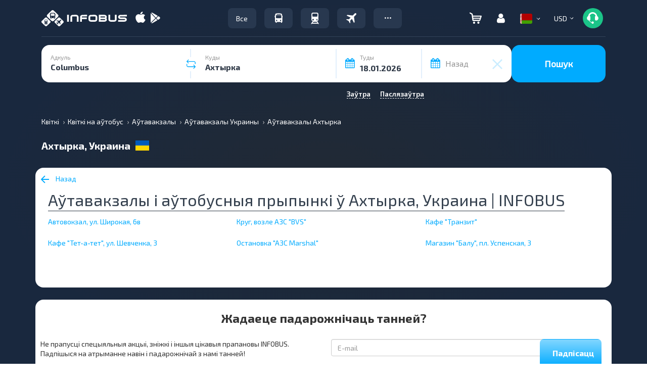

--- FILE ---
content_type: text/javascript
request_url: https://infobus.eu/assets/1768546168cdcb1025b21461f34e005acf80fe712b.js.gz
body_size: 62703
content:
!function(t){"use strict";"function"==typeof define&&define.amd?define(["./blueimp-helper"],t):(window.blueimp=window.blueimp||{},window.blueimp.Gallery=t(window.blueimp.helper||window.jQuery))}(function(t){"use strict";function e(t,i){return void 0===document.body.style.maxHeight?null:this&&this.options===e.prototype.options?void(t&&t.length?(this.list=t,this.num=t.length,this.initOptions(i),this.initialize()):this.console.log("blueimp Gallery: No or empty list provided as first argument.",t)):new e(t,i)}return t.extend(e.prototype,{options:{container:"#blueimp-gallery",slidesContainer:"div",titleElement:"h3",displayClass:"blueimp-gallery-display",controlsClass:"blueimp-gallery-controls",singleClass:"blueimp-gallery-single",leftEdgeClass:"blueimp-gallery-left",rightEdgeClass:"blueimp-gallery-right",playingClass:"blueimp-gallery-playing",svgasimgClass:"blueimp-gallery-svgasimg",smilClass:"blueimp-gallery-smil",slideClass:"slide",slideActiveClass:"slide-active",slidePrevClass:"slide-prev",slideNextClass:"slide-next",slideLoadingClass:"slide-loading",slideErrorClass:"slide-error",slideContentClass:"slide-content",toggleClass:"toggle",prevClass:"prev",nextClass:"next",closeClass:"close",playPauseClass:"play-pause",typeProperty:"type",titleProperty:"title",altTextProperty:"alt",urlProperty:"href",srcsetProperty:"srcset",sizesProperty:"sizes",sourcesProperty:"sources",displayTransition:!0,clearSlides:!0,toggleControlsOnEnter:!0,toggleControlsOnSlideClick:!0,toggleSlideshowOnSpace:!0,enableKeyboardNavigation:!0,closeOnEscape:!0,closeOnSlideClick:!0,closeOnSwipeUpOrDown:!0,closeOnHashChange:!0,emulateTouchEvents:!0,stopTouchEventsPropagation:!1,hidePageScrollbars:!0,disableScroll:!0,carousel:!1,continuous:!0,unloadElements:!0,startSlideshow:!1,slideshowInterval:5e3,slideshowDirection:"ltr",index:0,preloadRange:2,transitionDuration:300,slideshowTransitionDuration:500,event:void 0,onopen:void 0,onopened:void 0,onslide:void 0,onslideend:void 0,onslidecomplete:void 0,onclose:void 0,onclosed:void 0},carouselOptions:{hidePageScrollbars:!1,toggleControlsOnEnter:!1,toggleSlideshowOnSpace:!1,enableKeyboardNavigation:!1,closeOnEscape:!1,closeOnSlideClick:!1,closeOnSwipeUpOrDown:!1,closeOnHashChange:!1,disableScroll:!1,startSlideshow:!0},console:window.console&&"function"==typeof window.console.log?window.console:{log:function(){}},support:function(e){var i,s={source:!!window.HTMLSourceElement,picture:!!window.HTMLPictureElement,svgasimg:document.implementation.hasFeature("http://www.w3.org/TR/SVG11/feature#Image","1.1"),smil:!!document.createElementNS&&/SVGAnimate/.test(document.createElementNS("http://www.w3.org/2000/svg","animate").toString()),touch:void 0!==window.ontouchstart||window.DocumentTouch&&document instanceof DocumentTouch},n={webkitTransition:{end:"webkitTransitionEnd",prefix:"-webkit-"},MozTransition:{end:"transitionend",prefix:"-moz-"},OTransition:{end:"otransitionend",prefix:"-o-"},transition:{end:"transitionend",prefix:""}};for(i in n)if(Object.prototype.hasOwnProperty.call(n,i)&&void 0!==e.style[i]){s.transition=n[i],s.transition.name=i;break}function o(){var t,i,n=s.transition;document.body.appendChild(e),n&&(t=n.name.slice(0,-9)+"ransform",void 0!==e.style[t]&&(e.style[t]="translateZ(0)",i=window.getComputedStyle(e).getPropertyValue(n.prefix+"transform"),s.transform={prefix:n.prefix,name:t,translate:!0,translateZ:!!i&&"none"!==i})),document.body.removeChild(e)}return document.body?o():t(document).on("DOMContentLoaded",o),s}(document.createElement("div")),requestAnimationFrame:window.requestAnimationFrame||window.webkitRequestAnimationFrame||window.mozRequestAnimationFrame,cancelAnimationFrame:window.cancelAnimationFrame||window.webkitCancelRequestAnimationFrame||window.webkitCancelAnimationFrame||window.mozCancelAnimationFrame,initialize:function(){if(this.initStartIndex(),!1===this.initWidget())return!1;this.initEventListeners(),this.onslide(this.index),this.ontransitionend(),this.options.startSlideshow&&this.play()},slide:function(t,e){window.clearTimeout(this.timeout);var i,s,n,o=this.index;if(o!==t&&1!==this.num){if(e=e||this.options.transitionDuration,this.support.transform){for(this.options.continuous||(t=this.circle(t)),i=Math.abs(o-t)/(o-t),this.options.continuous&&(s=i,(i=-this.positions[this.circle(t)]/this.slideWidth)!==s&&(t=-i*this.num+t)),n=Math.abs(o-t)-1;n;)this.move(this.circle((o<t?t:o)- --n-1),this.slideWidth*i,0);t=this.circle(t),this.move(o,this.slideWidth*i,e),this.move(t,0,e),this.options.continuous&&this.move(this.circle(t-i),-this.slideWidth*i,0)}else t=this.circle(t),this.animate(o*-this.slideWidth,t*-this.slideWidth,e);this.onslide(t)}},getIndex:function(){return this.index},getNumber:function(){return this.num},prev:function(){(this.options.continuous||this.index)&&this.slide(this.index-1)},next:function(){(this.options.continuous||this.index<this.num-1)&&this.slide(this.index+1)},play:function(t){var e=this,i=this.index+("rtl"===this.options.slideshowDirection?-1:1);window.clearTimeout(this.timeout),this.interval=t||this.options.slideshowInterval,1<this.elements[this.index]&&(this.timeout=this.setTimeout(!this.requestAnimationFrame&&this.slide||function(t,i){e.animationFrameId=e.requestAnimationFrame.call(window,function(){e.slide(t,i)})},[i,this.options.slideshowTransitionDuration],this.interval)),this.container.addClass(this.options.playingClass),this.slidesContainer[0].setAttribute("aria-live","off"),this.playPauseElement.length&&this.playPauseElement[0].setAttribute("aria-pressed","true")},pause:function(){window.clearTimeout(this.timeout),this.interval=null,this.cancelAnimationFrame&&(this.cancelAnimationFrame.call(window,this.animationFrameId),this.animationFrameId=null),this.container.removeClass(this.options.playingClass),this.slidesContainer[0].setAttribute("aria-live","polite"),this.playPauseElement.length&&this.playPauseElement[0].setAttribute("aria-pressed","false")},add:function(t){var e;for(t.concat||(t=Array.prototype.slice.call(t)),this.list.concat||(this.list=Array.prototype.slice.call(this.list)),this.list=this.list.concat(t),this.num=this.list.length,2<this.num&&null===this.options.continuous&&(this.options.continuous=!0,this.container.removeClass(this.options.leftEdgeClass)),this.container.removeClass(this.options.rightEdgeClass).removeClass(this.options.singleClass),e=this.num-t.length;e<this.num;e+=1)this.addSlide(e),this.positionSlide(e);this.positions.length=this.num,this.initSlides(!0)},resetSlides:function(){this.slidesContainer.empty(),this.unloadAllSlides(),this.slides=[]},handleClose:function(){var t=this.options;this.destroyEventListeners(),this.pause(),this.container[0].style.display="none",this.container.removeClass(t.displayClass).removeClass(t.singleClass).removeClass(t.leftEdgeClass).removeClass(t.rightEdgeClass),t.hidePageScrollbars&&(document.body.style.overflow=this.bodyOverflowStyle),this.options.clearSlides&&this.resetSlides(),this.options.onclosed&&this.options.onclosed.call(this)},close:function(){this.options.onclose&&this.options.onclose.call(this),this.handleClose()},circle:function(t){return(this.num+t%this.num)%this.num},move:function(t,e,i){this.translateX(t,e,i),this.positions[t]=e},translate:function(t,e,i,s){var n,o;this.slides[t]&&(n=this.slides[t].style,o=this.support.transition,t=this.support.transform,n[o.name+"Duration"]=s+"ms",n[t.name]="translate("+e+"px, "+i+"px)"+(t.translateZ?" translateZ(0)":""))},translateX:function(t,e,i){this.translate(t,e,0,i)},translateY:function(t,e,i){this.translate(t,0,e,i)},animate:function(t,e,i){var s,n,o;i?(s=this,n=(new Date).getTime(),o=window.setInterval(function(){var l=(new Date).getTime()-n;if(i<l)return s.slidesContainer[0].style.left=e+"px",s.ontransitionend(),void window.clearInterval(o);s.slidesContainer[0].style.left=(e-t)*(Math.floor(l/i*100)/100)+t+"px"},4)):this.slidesContainer[0].style.left=e+"px"},preventDefault:function(t){t.preventDefault?t.preventDefault():t.returnValue=!1},stopPropagation:function(t){t.stopPropagation?t.stopPropagation():t.cancelBubble=!0},onresize:function(){this.initSlides(!0)},onhashchange:function(){this.options.closeOnHashChange&&this.close()},onmousedown:function(t){t.which&&1===t.which&&"VIDEO"!==t.target.nodeName&&"AUDIO"!==t.target.nodeName&&(t.preventDefault(),(t.originalEvent||t).touches=[{pageX:t.pageX,pageY:t.pageY}],this.ontouchstart(t))},onmousemove:function(t){this.touchStart&&((t.originalEvent||t).touches=[{pageX:t.pageX,pageY:t.pageY}],this.ontouchmove(t))},onmouseup:function(t){this.touchStart&&(this.ontouchend(t),delete this.touchStart)},onmouseout:function(e){var i,s;this.touchStart&&(i=e.target,(s=e.relatedTarget)&&(s===i||t.contains(i,s))||this.onmouseup(e))},ontouchstart:function(t){this.options.stopTouchEventsPropagation&&this.stopPropagation(t),t=(t.originalEvent||t).touches[0],this.touchStart={x:t.pageX,y:t.pageY,time:Date.now()},this.isScrolling=void 0,this.touchDelta={}},ontouchmove:function(t){this.options.stopTouchEventsPropagation&&this.stopPropagation(t);var e,i,s=(t.originalEvent||t).touches,n=s[0],o=(t.originalEvent||t).scale,l=this.index;if(!(1<s.length||o&&1!==o))if(this.options.disableScroll&&t.preventDefault(),this.touchDelta={x:n.pageX-this.touchStart.x,y:n.pageY-this.touchStart.y},e=this.touchDelta.x,void 0===this.isScrolling&&(this.isScrolling=this.isScrolling||Math.abs(e)<Math.abs(this.touchDelta.y)),this.isScrolling)this.options.carousel||this.translateY(l,this.touchDelta.y+this.positions[l],0);else for(t.preventDefault(),window.clearTimeout(this.timeout),this.options.continuous?i=[this.circle(l+1),l,this.circle(l-1)]:(this.touchDelta.x=e/=!l&&0<e||l===this.num-1&&e<0?Math.abs(e)/this.slideWidth+1:1,i=[l],l&&i.push(l-1),l<this.num-1&&i.unshift(l+1));i.length;)l=i.pop(),this.translateX(l,e+this.positions[l],0)},ontouchend:function(t){this.options.stopTouchEventsPropagation&&this.stopPropagation(t);var e=this.index,i=Math.abs(this.touchDelta.x),s=this.slideWidth,n=Math.ceil(this.options.transitionDuration*(1-i/s)/2),o=20<i,l=!e&&0<this.touchDelta.x||e===this.num-1&&this.touchDelta.x<0,a=!o&&this.options.closeOnSwipeUpOrDown&&20<Math.abs(this.touchDelta.y);this.options.continuous&&(l=!1),t=this.touchDelta.x<0?-1:1,this.isScrolling?a?this.close():this.translateY(e,0,n):o&&!l?(i=e+t,a=e-t,o=s*t,l=-s*t,this.options.continuous?(this.move(this.circle(i),o,0),this.move(this.circle(e-2*t),l,0)):0<=i&&i<this.num&&this.move(i,o,0),this.move(e,this.positions[e]+o,n),this.move(this.circle(a),this.positions[this.circle(a)]+o,n),e=this.circle(a),this.onslide(e)):this.options.continuous?(this.move(this.circle(e-1),-s,n),this.move(e,0,n),this.move(this.circle(e+1),s,n)):(e&&this.move(e-1,-s,n),this.move(e,0,n),e<this.num-1&&this.move(e+1,s,n))},ontouchcancel:function(t){this.touchStart&&(this.ontouchend(t),delete this.touchStart)},ontransitionend:function(t){var e=this.slides[this.index];t&&e!==t.target||(this.interval&&this.play(),this.setTimeout(this.options.onslideend,[this.index,e]))},oncomplete:function(e){var i,s=e.target||e.srcElement,n=s&&s.parentNode;s&&n&&(i=this.getNodeIndex(n),t(n).removeClass(this.options.slideLoadingClass),"error"===e.type?(t(n).addClass(this.options.slideErrorClass),this.elements[i]=3):this.elements[i]=2,s.clientHeight>this.container[0].clientHeight&&(s.style.maxHeight=this.container[0].clientHeight),this.interval&&this.slides[this.index]===n&&this.play(),this.setTimeout(this.options.onslidecomplete,[i,n]))},onload:function(t){this.oncomplete(t)},onerror:function(t){this.oncomplete(t)},onkeydown:function(t){switch(t.which||t.keyCode){case 13:this.options.toggleControlsOnEnter&&(this.preventDefault(t),this.toggleControls());break;case 27:this.options.closeOnEscape&&(this.close(),t.stopImmediatePropagation());break;case 32:this.options.toggleSlideshowOnSpace&&(this.preventDefault(t),this.toggleSlideshow());break;case 37:this.options.enableKeyboardNavigation&&(this.preventDefault(t),this.prev());break;case 39:this.options.enableKeyboardNavigation&&(this.preventDefault(t),this.next())}},handleClick:function(e){var i=this.options,s=e.target||e.srcElement,n=s.parentNode;function o(e){return t(s).hasClass(e)||t(n).hasClass(e)}o(i.toggleClass)?(this.preventDefault(e),this.toggleControls()):o(i.prevClass)?(this.preventDefault(e),this.prev()):o(i.nextClass)?(this.preventDefault(e),this.next()):o(i.closeClass)?(this.preventDefault(e),this.close()):o(i.playPauseClass)?(this.preventDefault(e),this.toggleSlideshow()):n===this.slidesContainer[0]?i.closeOnSlideClick?(this.preventDefault(e),this.close()):i.toggleControlsOnSlideClick&&(this.preventDefault(e),this.toggleControls()):n.parentNode&&n.parentNode===this.slidesContainer[0]&&i.toggleControlsOnSlideClick&&(this.preventDefault(e),this.toggleControls())},onclick:function(t){if(!(this.options.emulateTouchEvents&&this.touchDelta&&(20<Math.abs(this.touchDelta.x)||20<Math.abs(this.touchDelta.y))))return this.handleClick(t);delete this.touchDelta},updateEdgeClasses:function(t){t?this.container.removeClass(this.options.leftEdgeClass):this.container.addClass(this.options.leftEdgeClass),t===this.num-1?this.container.addClass(this.options.rightEdgeClass):this.container.removeClass(this.options.rightEdgeClass)},updateActiveSlide:function(e,i){for(var s,n,o=this.slides,l=this.options,a=[{index:i,method:"addClass",hidden:!1},{index:e,method:"removeClass",hidden:!0}];a.length;)s=a.pop(),t(o[s.index])[s.method](l.slideActiveClass),n=this.circle(s.index-1),(l.continuous||n<s.index)&&t(o[n])[s.method](l.slidePrevClass),n=this.circle(s.index+1),(l.continuous||n>s.index)&&t(o[n])[s.method](l.slideNextClass);this.slides[e].setAttribute("aria-hidden","true"),this.slides[i].removeAttribute("aria-hidden")},handleSlide:function(t,e){this.options.continuous||this.updateEdgeClasses(e),this.updateActiveSlide(t,e),this.loadElements(e),this.options.unloadElements&&this.unloadElements(t,e),this.setTitle(e)},onslide:function(t){this.handleSlide(this.index,t),this.index=t,this.setTimeout(this.options.onslide,[t,this.slides[t]])},setTitle:function(t){var e;t=(e=this.slides[t].firstChild).title||e.alt;(e=this.titleElement).length&&(this.titleElement.empty(),t&&e[0].appendChild(document.createTextNode(t)))},setTimeout:function(t,e,i){var s=this;return t&&window.setTimeout(function(){t.apply(s,e||[])},i||0)},imageFactory:function(e,i){var s,n,o,l,a,r,h,d,c=this.options,u=this,p=e,m=this.imagePrototype.cloneNode(!1);if("string"!=typeof p&&(p=this.getItemProperty(e,c.urlProperty),o=this.support.picture&&this.support.source&&this.getItemProperty(e,c.sourcesProperty),l=this.getItemProperty(e,c.srcsetProperty),a=this.getItemProperty(e,c.sizesProperty),r=this.getItemProperty(e,c.titleProperty),h=this.getItemProperty(e,c.altTextProperty)||r),m.draggable=!1,r&&(m.title=r),h&&(m.alt=h),t(m).on("load error",function e(o){if(!n){if(!(o={type:o.type,target:s||m}).target.parentNode)return u.setTimeout(e,[o]);n=!0,t(m).off("load error",e),i(o)}}),o&&o.length){for(s=this.picturePrototype.cloneNode(!1),d=0;d<o.length;d+=1)s.appendChild(t.extend(this.sourcePrototype.cloneNode(!1),o[d]));s.appendChild(m),t(s).addClass(c.toggleClass)}return l&&(a&&(m.sizes=a),m.srcset=l),m.src=p,s||m},createElement:function(e,i){var s=(s=e&&this.getItemProperty(e,this.options.typeProperty))&&this[s.split("/")[0]+"Factory"]||this.imageFactory;return(s=e&&s.call(this,e,i))||(s=this.elementPrototype.cloneNode(!1),this.setTimeout(i,[{type:"error",target:s}])),t(s).addClass(this.options.slideContentClass),s},iteratePreloadRange:function(t,e){for(var i=this.num,s=this.options,n=Math.min(i,2*s.preloadRange+1),o=t,l=0;l<n;l+=1){if((o+=l*(l%2==0?-1:1))<0||i<=o){if(!s.continuous)continue;o=this.circle(o)}e.call(this,o)}},loadElement:function(e){this.elements[e]||(this.slides[e].firstChild?this.elements[e]=t(this.slides[e]).hasClass(this.options.slideErrorClass)?3:2:(this.elements[e]=1,t(this.slides[e]).addClass(this.options.slideLoadingClass),this.slides[e].appendChild(this.createElement(this.list[e],this.proxyListener))))},loadElements:function(t){this.iteratePreloadRange(t,this.loadElement)},unloadElements:function(t,e){var i=this.options.preloadRange;this.iteratePreloadRange(t,function(t){var s=Math.abs(t-e);i<s&&s+i<this.num&&(this.unloadSlide(t),delete this.elements[t])})},addSlide:function(t){var e=this.slidePrototype.cloneNode(!1);e.setAttribute("data-index",t),e.setAttribute("aria-hidden","true"),this.slidesContainer[0].appendChild(e),this.slides.push(e)},positionSlide:function(t){var e=this.slides[t];e.style.width=this.slideWidth+"px",this.support.transform&&(e.style.left=t*-this.slideWidth+"px",this.move(t,this.index>t?-this.slideWidth:this.index<t?this.slideWidth:0,0))},initSlides:function(e){var i,s;for(e||(this.positions=[],this.positions.length=this.num,this.elements={},this.picturePrototype=this.support.picture&&document.createElement("picture"),this.sourcePrototype=this.support.source&&document.createElement("source"),this.imagePrototype=document.createElement("img"),this.elementPrototype=document.createElement("div"),this.slidePrototype=this.elementPrototype.cloneNode(!1),t(this.slidePrototype).addClass(this.options.slideClass),this.slides=this.slidesContainer[0].children,i=this.options.clearSlides||this.slides.length!==this.num),this.slideWidth=this.container[0].clientWidth,this.slideHeight=this.container[0].clientHeight,this.slidesContainer[0].style.width=this.num*this.slideWidth+"px",i&&this.resetSlides(),s=0;s<this.num;s+=1)i&&this.addSlide(s),this.positionSlide(s);this.options.continuous&&this.support.transform&&(this.move(this.circle(this.index-1),-this.slideWidth,0),this.move(this.circle(this.index+1),this.slideWidth,0)),this.support.transform||(this.slidesContainer[0].style.left=this.index*-this.slideWidth+"px")},unloadSlide:function(t){var e=this.slides[t];null!==(t=e.firstChild)&&e.removeChild(t)},unloadAllSlides:function(){for(var t=0,e=this.slides.length;t<e;t++)this.unloadSlide(t)},toggleControls:function(){var t=this.options.controlsClass;this.container.hasClass(t)?this.container.removeClass(t):this.container.addClass(t)},toggleSlideshow:function(){this.interval?this.pause():this.play()},getNodeIndex:function(t){return parseInt(t.getAttribute("data-index"),10)},getNestedProperty:function(t,e){return e.replace(/\[(?:'([^']+)'|"([^"]+)"|(\d+))\]|(?:(?:^|\.)([^\.\[]+))/g,function(e,i,s,n,o){n=o||i||s||n&&parseInt(n,10),e&&t&&(t=t[n])}),t},getDataProperty:function(e,i){var s;if(e.dataset?(s=i.replace(/-([a-z])/g,function(t,e){return e.toUpperCase()}),s=e.dataset[s]):e.getAttribute&&(s=e.getAttribute("data-"+i.replace(/([A-Z])/g,"-$1").toLowerCase())),"string"==typeof s){if(/^(true|false|null|-?\d+(\.\d+)?|\{[\s\S]*\}|\[[\s\S]*\])$/.test(s))try{return t.parseJSON(s)}catch(t){}return s}},getItemProperty:function(t,e){var i=this.getDataProperty(t,e);return void 0===(i=void 0===i?t[e]:i)?this.getNestedProperty(t,e):i},initStartIndex:function(){var t,e=this.options.index,i=this.options.urlProperty;if(e&&"number"!=typeof e)for(t=0;t<this.num;t+=1)if(this.list[t]===e||this.getItemProperty(this.list[t],i)===this.getItemProperty(e,i)){e=t;break}this.index=this.circle(parseInt(e,10)||0)},initEventListeners:function(){var e=this,i=this.slidesContainer;function s(t){var i=e.support.transition&&e.support.transition.end===t.type?"transitionend":t.type;e["on"+i](t)}t(window).on("resize",s),t(window).on("hashchange",s),t(document.body).on("keydown",s),this.container.on("click",s),this.support.touch?i.on("touchstart touchmove touchend touchcancel",s):this.options.emulateTouchEvents&&this.support.transition&&i.on("mousedown mousemove mouseup mouseout",s),this.support.transition&&i.on(this.support.transition.end,s),this.proxyListener=s},destroyEventListeners:function(){var e=this.slidesContainer,i=this.proxyListener;t(window).off("resize",i),t(document.body).off("keydown",i),this.container.off("click",i),this.support.touch?e.off("touchstart touchmove touchend touchcancel",i):this.options.emulateTouchEvents&&this.support.transition&&e.off("mousedown mousemove mouseup mouseout",i),this.support.transition&&e.off(this.support.transition.end,i)},handleOpen:function(){this.options.onopened&&this.options.onopened.call(this)},initWidget:function(){var e=this;return this.container=t(this.options.container),this.container.length?(this.slidesContainer=this.container.find(this.options.slidesContainer).first(),this.slidesContainer.length?(this.titleElement=this.container.find(this.options.titleElement).first(),this.playPauseElement=this.container.find("."+this.options.playPauseClass).first(),1===this.num&&this.container.addClass(this.options.singleClass),this.support.svgasimg&&this.container.addClass(this.options.svgasimgClass),this.support.smil&&this.container.addClass(this.options.smilClass),this.options.onopen&&this.options.onopen.call(this),this.support.transition&&this.options.displayTransition?this.container.on(this.support.transition.end,function t(i){i.target===e.container[0]&&(e.container.off(e.support.transition.end,t),e.handleOpen())}):this.handleOpen(),this.options.hidePageScrollbars&&(this.bodyOverflowStyle=document.body.style.overflow,document.body.style.overflow="hidden"),this.container[0].style.display="block",this.initSlides(),void this.container.addClass(this.options.displayClass)):(this.console.log("blueimp Gallery: Slides container not found.",this.options.slidesContainer),!1)):(this.console.log("blueimp Gallery: Widget container not found.",this.options.container),!1)},initOptions:function(e){this.options=t.extend({},this.options),(e&&e.carousel||this.options.carousel&&(!e||!1!==e.carousel))&&t.extend(this.options,this.carouselOptions),t.extend(this.options,e),this.num<3&&(this.options.continuous=!!this.options.continuous&&null),this.support.transition||(this.options.emulateTouchEvents=!1),this.options.event&&this.preventDefault(this.options.event)}}),e}),function(t){"use strict";"function"==typeof define&&define.amd?define(["./blueimp-helper","./blueimp-gallery"],t):t(window.blueimp.helper||window.jQuery,window.blueimp.Gallery)}(function(t,e){"use strict";var i=e.prototype;t.extend(i.options,{fullscreen:!1});var s=i.initialize,n=i.close;return t.extend(i,{getFullScreenElement:function(){return document.fullscreenElement||document.webkitFullscreenElement||document.mozFullScreenElement||document.msFullscreenElement},requestFullScreen:function(t){t.requestFullscreen?t.requestFullscreen():t.webkitRequestFullscreen?t.webkitRequestFullscreen():t.mozRequestFullScreen?t.mozRequestFullScreen():t.msRequestFullscreen&&t.msRequestFullscreen()},exitFullScreen:function(){document.exitFullscreen?document.exitFullscreen():document.webkitCancelFullScreen?document.webkitCancelFullScreen():document.mozCancelFullScreen?document.mozCancelFullScreen():document.msExitFullscreen&&document.msExitFullscreen()},initialize:function(){s.call(this),this.options.fullscreen&&!this.getFullScreenElement()&&this.requestFullScreen(this.container[0])},close:function(){this.getFullScreenElement()===this.container[0]&&this.exitFullScreen(),n.call(this)}}),e}),function(t){"use strict";"function"==typeof define&&define.amd?define(["./blueimp-helper","./blueimp-gallery"],t):t(window.blueimp.helper||window.jQuery,window.blueimp.Gallery)}(function(t,e){"use strict";var i=e.prototype;t.extend(i.options,{indicatorContainer:"ol",activeIndicatorClass:"active",thumbnailProperty:"thumbnail",thumbnailIndicators:!0});var s=i.initSlides,n=i.addSlide,o=i.resetSlides,l=i.handleClick,a=i.handleSlide,r=i.handleClose;return t.extend(i,{createIndicator:function(e){var i,s,n=this.indicatorPrototype.cloneNode(!1),o=this.getItemProperty(e,this.options.titleProperty),l=this.options.thumbnailProperty;return this.options.thumbnailIndicators&&(i=void 0===(i=l?this.getItemProperty(e,l):i)&&(s=e.getElementsByTagName&&t(e).find("img")[0])?s.src:i)&&(n.style.backgroundImage='url("'+i+'")'),o&&(n.title=o),n.setAttribute("role","link"),n},addIndicator:function(t){var e;this.indicatorContainer.length&&((e=this.createIndicator(this.list[t])).setAttribute("data-index",t),this.indicatorContainer[0].appendChild(e),this.indicators.push(e))},setActiveIndicator:function(e){this.indicators&&(this.activeIndicator&&this.activeIndicator.removeClass(this.options.activeIndicatorClass),this.activeIndicator=t(this.indicators[e]),this.activeIndicator.addClass(this.options.activeIndicatorClass))},initSlides:function(t){t||(this.indicatorContainer=this.container.find(this.options.indicatorContainer),this.indicatorContainer.length&&(this.indicatorPrototype=document.createElement("li"),this.indicators=this.indicatorContainer[0].children)),s.call(this,t)},addSlide:function(t){n.call(this,t),this.addIndicator(t)},resetSlides:function(){o.call(this),this.indicatorContainer.empty(),this.indicators=[]},handleClick:function(t){var e=t.target||t.srcElement,i=e.parentNode;if(i===this.indicatorContainer[0])this.preventDefault(t),this.slide(this.getNodeIndex(e));else{if(i.parentNode!==this.indicatorContainer[0])return l.call(this,t);this.preventDefault(t),this.slide(this.getNodeIndex(i))}},handleSlide:function(t,e){a.call(this,t,e),this.setActiveIndicator(e)},handleClose:function(){this.activeIndicator&&this.activeIndicator.removeClass(this.options.activeIndicatorClass),r.call(this)}}),e}),function(t){"use strict";"function"==typeof define&&define.amd?define(["./blueimp-helper","./blueimp-gallery"],t):t(window.blueimp.helper||window.jQuery,window.blueimp.Gallery)}(function(t,e){"use strict";var i=e.prototype;t.extend(i.options,{videoContentClass:"video-content",videoLoadingClass:"video-loading",videoPlayingClass:"video-playing",videoIframeClass:"video-iframe",videoCoverClass:"video-cover",videoPlayClass:"video-play",videoPlaysInline:!0,videoPreloadProperty:"preload",videoPosterProperty:"poster"});var s=i.handleSlide;return t.extend(i,{handleSlide:function(t,e){s.call(this,t,e),this.setTimeout(function(){this.activeVideo&&this.activeVideo.pause()})},videoFactory:function(e,i,s){var n,o,l,a=this,r=this.options,h=this.elementPrototype.cloneNode(!1),d=t(h),c=[{type:"error",target:h}],u=s||document.createElement("video"),p=this.elementPrototype.cloneNode(!1),m=document.createElement("a"),y=this.getItemProperty(e,r.urlProperty),f=this.getItemProperty(e,r.sourcesProperty),g=this.getItemProperty(e,r.titleProperty),v=this.getItemProperty(e,r.videoPosterProperty),C=[m];if(d.addClass(r.videoContentClass),t(m).addClass(r.videoPlayClass),t(p).addClass(r.videoCoverClass).hasClass(r.toggleClass)||C.push(p),p.draggable=!1,g&&(h.title=g,m.setAttribute("aria-label",g)),v&&(p.style.backgroundImage='url("'+v+'")'),u.setAttribute?r.videoPlaysInline&&u.setAttribute("playsinline",""):d.addClass(r.videoIframeClass),u.preload=this.getItemProperty(e,r.videoPreloadProperty)||"none",this.support.source&&f)for(l=0;l<f.length;l+=1)u.appendChild(t.extend(this.sourcePrototype.cloneNode(!1),f[l]));return y&&(u.src=y),m.href=y||f&&f.length&&f[0].src,u.play&&u.pause&&((s||t(u)).on("error",function(){a.setTimeout(i,c)}).on("pause",function(){u.seeking||(o=!1,d.removeClass(a.options.videoLoadingClass).removeClass(a.options.videoPlayingClass),n&&a.container.addClass(a.options.controlsClass),u.controls=!1,u===a.activeVideo&&delete a.activeVideo,a.interval&&a.play())}).on("playing",function(){o=!1,p.removeAttribute("style"),d.removeClass(a.options.videoLoadingClass).addClass(a.options.videoPlayingClass)}).on("play",function(){window.clearTimeout(a.timeout),o=!0,d.addClass(a.options.videoLoadingClass),a.container.hasClass(a.options.controlsClass)?(n=!0,a.container.removeClass(a.options.controlsClass)):n=!1,u.controls=!0,a.activeVideo=u}),t(C).on("click",function(t){a.preventDefault(t),a.activeVideo=u,o?u.pause():u.play()}),h.appendChild(s&&s.element||u)),h.appendChild(p),h.appendChild(m),this.setTimeout(i,[{type:"load",target:h}]),h}}),e}),function(t){"use strict";"function"==typeof define&&define.amd?define(["./blueimp-helper","./blueimp-gallery-video"],t):t(window.blueimp.helper||window.jQuery,window.blueimp.Gallery)}(function(t,e){"use strict";if(!window.postMessage)return e;var i=e.prototype;t.extend(i.options,{vimeoVideoIdProperty:"vimeo",vimeoPlayerUrl:"https://player.vimeo.com/video/VIDEO_ID?api=1&player_id=PLAYER_ID",vimeoPlayerIdPrefix:"vimeo-player-",vimeoClickToPlay:!1});var s=i.textFactory||i.imageFactory,n=function(t,e,i,s){this.url=t,this.videoId=e,this.playerId=i,this.clickToPlay=s,this.element=document.createElement("div"),this.listeners={}},o=0;return t.extend(n.prototype,{on:function(t,e){return this.listeners[t]=e,this},loadAPI:function(){var e,i,s=this,n="https://f.vimeocdn.com/js/froogaloop2.min.js",o=document.getElementsByTagName("script"),l=o.length;function a(){!i&&s.playOnReady&&s.play(),i=!0}for(;l;)if(o[--l].src===n){e=o[l];break}e||((e=document.createElement("script")).src=n),t(e).on("load",a),o[0].parentNode.insertBefore(e,o[0]),/loaded|complete/.test(e.readyState)&&a()},onReady:function(){var t=this;this.ready=!0,this.player.addEvent("play",function(){t.hasPlayed=!0,t.onPlaying()}),this.player.addEvent("pause",function(){t.onPause()}),this.player.addEvent("finish",function(){t.onPause()}),this.playOnReady&&this.play()},onPlaying:function(){this.playStatus<2&&(this.listeners.playing(),this.playStatus=2)},onPause:function(){this.listeners.pause(),delete this.playStatus},insertIframe:function(){var t=document.createElement("iframe");t.src=this.url.replace("VIDEO_ID",this.videoId).replace("PLAYER_ID",this.playerId),t.id=this.playerId,t.allow="autoplay",this.element.parentNode.replaceChild(t,this.element),this.element=t},play:function(){var t=this;this.playStatus||(this.listeners.play(),this.playStatus=1),this.ready?!this.hasPlayed&&(this.clickToPlay||window.navigator&&/iP(hone|od|ad)/.test(window.navigator.platform))?this.onPlaying():this.player.api("play"):(this.playOnReady=!0,window.$f?this.player||(this.insertIframe(),this.player=$f(this.element),this.player.addEvent("ready",function(){t.onReady()})):this.loadAPI())},pause:function(){this.ready?this.player.api("pause"):this.playStatus&&(delete this.playOnReady,this.listeners.pause(),delete this.playStatus)}}),t.extend(i,{VimeoPlayer:n,textFactory:function(t,e){var i=this.options,l=this.getItemProperty(t,i.vimeoVideoIdProperty);return l?(void 0===this.getItemProperty(t,i.urlProperty)&&(t[i.urlProperty]="https://vimeo.com/"+l),o+=1,this.videoFactory(t,e,new n(i.vimeoPlayerUrl,l,i.vimeoPlayerIdPrefix+o,i.vimeoClickToPlay))):s.call(this,t,e)}}),e}),function(t){"use strict";"function"==typeof define&&define.amd?define(["./blueimp-helper","./blueimp-gallery-video"],t):t(window.blueimp.helper||window.jQuery,window.blueimp.Gallery)}(function(t,e){"use strict";if(!window.postMessage)return e;var i=e.prototype;t.extend(i.options,{youTubeVideoIdProperty:"youtube",youTubePlayerVars:{wmode:"transparent"},youTubeClickToPlay:!1});var s=i.textFactory||i.imageFactory,n=function(t,e,i){this.videoId=t,this.playerVars=e,this.clickToPlay=i,this.element=document.createElement("div"),this.listeners={}};return t.extend(n.prototype,{on:function(t,e){return this.listeners[t]=e,this},loadAPI:function(){var t,e=this,i=window.onYouTubeIframeAPIReady,s="https://www.youtube.com/iframe_api",n=document.getElementsByTagName("script"),o=n.length;for(window.onYouTubeIframeAPIReady=function(){i&&i.apply(this),e.playOnReady&&e.play()};o;)if(n[--o].src===s)return;(t=document.createElement("script")).src=s,n[0].parentNode.insertBefore(t,n[0])},onReady:function(){this.ready=!0,this.playOnReady&&this.play()},onPlaying:function(){this.playStatus<2&&(this.listeners.playing(),this.playStatus=2)},onPause:function(){this.listeners.pause(),delete this.playStatus},onStateChange:function(t){switch(window.clearTimeout(this.pauseTimeout),t.data){case YT.PlayerState.PLAYING:this.hasPlayed=!0,this.onPlaying();break;case YT.PlayerState.UNSTARTED:case YT.PlayerState.PAUSED:this.pauseTimeout=i.setTimeout.call(this,this.onPause,null,500);break;case YT.PlayerState.ENDED:this.onPause()}},onError:function(t){this.listeners.error(t)},play:function(){var t=this;this.playStatus||(this.listeners.play(),this.playStatus=1),this.ready?!this.hasPlayed&&(this.clickToPlay||window.navigator&&/iP(hone|od|ad)/.test(window.navigator.platform))?this.onPlaying():this.player.playVideo():(this.playOnReady=!0,window.YT&&YT.Player?this.player||(this.player=new YT.Player(this.element,{videoId:this.videoId,playerVars:this.playerVars,events:{onReady:function(){t.onReady()},onStateChange:function(e){t.onStateChange(e)},onError:function(e){t.onError(e)}}})):this.loadAPI())},pause:function(){this.ready?this.player.pauseVideo():this.playStatus&&(delete this.playOnReady,this.listeners.pause(),delete this.playStatus)}}),t.extend(i,{YouTubePlayer:n,textFactory:function(t,e){var i=this.options,o=this.getItemProperty(t,i.youTubeVideoIdProperty);return o?(void 0===this.getItemProperty(t,i.urlProperty)&&(t[i.urlProperty]="https://www.youtube.com/watch?v="+o),void 0===this.getItemProperty(t,i.videoPosterProperty)&&(t[i.videoPosterProperty]="https://img.youtube.com/vi/"+o+"/maxresdefault.jpg"),this.videoFactory(t,e,new n(o,i.youTubePlayerVars,i.youTubeClickToPlay))):s.call(this,t,e)}}),e}),function(t){"use strict";"function"==typeof define&&define.amd?define(["jquery","./blueimp-gallery"],t):t(window.jQuery,window.blueimp.Gallery)}(function(t,e){"use strict";t(document).on("click","[data-gallery]",function(i){var s=t(this).data("gallery"),n=(o=t(s)).length&&o||t(e.prototype.options.container),o={onopen:function(){n.data("gallery",this).trigger("open")},onopened:function(){n.trigger("opened")},onslide:function(){n.trigger("slide",arguments)},onslideend:function(){n.trigger("slideend",arguments)},onslidecomplete:function(){n.trigger("slidecomplete",arguments)},onclose:function(){n.trigger("close")},onclosed:function(){n.trigger("closed").removeData("gallery")}};o=t.extend(n.data(),{container:n[0],index:this,event:i},o),s=t(this).closest("[data-gallery-group], body").find('[data-gallery="'+s+'"]');return o.filter&&(s=s.filter(o.filter)),new e(s,o)})});var AddNewComment=function(form){if(!FormCheck(form)){openLoaderCircle(3,'');var params={'Function':'add_new_comment'};$(form).find(".data-for-send").each(function(){if((($(this).prop("type")=="checkbox"||$(this).prop("type")=="radio")&&$(this).is(":checked"))||($(this).val()&&($(this).prop("type")!="checkbox"&&$(this).prop("type")!="radio"))){params[$(this).attr('name')]=$(this).val()}else if($(this).prop("type")=="file"){params.files=new Array()}});var lang='ru';if(params.lang!==undefined){var lang=params.lang}
$.ajax({type:"GET",url:'/js/upload.php',data:{lang:lang}}).done(function(result){var filesList=new Array();var obj=jQuery.parseJSON(result);var num=obj.files.length;if(num>0){$.each(obj.files,function(i,v){var file={'file':v.name,'raw':v.raw,'ext':v.ext,'folder':v.deleteFolder,'mime':v.mime,'media':v.media};filesList.push(file)});params.files=filesList}
$.ajax({type:"POST",url:'/'+translation.lang+'/script',data:params,success:function(response){if(response.status==!0){$('section.light-section').hide();$("ul.comments").prepend(response.html);$("div.blog-comment-container .alert").hide();$('#form-success').modal('toggle',translate('blog_comment_added_successfuly'));unitFileUploadinBlog()}else{$('#form-error .modal-body').html(response.error);$('#form-error').modal('toggle',response.error)}
closeLoaderCircle()},error:function(){closeLoaderCircle();$('#form-error .modal-body').html(translate("error"));$('#form-error').modal('toggle',translate("error"))},dataType:"json"})}).fail(function(){$('#form-error .modal-body').html('error upload');closeLoaderCircle()})}};var EditNewComment=function(form){if(!FormCheck(form)){var params={'Function':'edit_new_comment'};$(form).find(".data-for-send").each(function(){if((($(this).prop("type")=="checkbox"||$(this).prop("type")=="radio")&&$(this).is(":checked"))||($(this).val()&&($(this).prop("type")!="checkbox"&&$(this).prop("type")!="radio"))){params[$(this).attr('name')]=$(this).val()}else if($(this).prop("type")=="file"){params.files=new Array()}});var lang='ru';if(params.lang!==undefined){var lang=params.lang}
$.ajax({type:"GET",url:'/js/upload.php',data:{lang:lang}}).done(function(result){var filesList=new Array();var obj=jQuery.parseJSON(result);var num=obj.files.length;if(num>0){$.each(obj.files,function(i,v){var file={'file':v.name,'raw':v.raw,'ext':v.ext,'folder':v.deleteFolder,'mime':v.mime,'media':v.media};filesList.push(file)});params.files=filesList}
$.ajax({type:"POST",url:'/'+translation.lang+'/script',data:params,success:function(response){if(response.status==!0){form.parents('li').replaceWith(response.html);unitFileUploadinBlog()}else{$('#form-error .modal-body').html(response.error);$('#form-error').modal('toggle',response.error)}},error:function(){$('#form-error .modal-body').html(translate("error"));$('#form-error').modal('toggle',translate("error"))},dataType:"json"})})}};var AddBlogComment=function(form){if(!FormCheck(form)){var params={'Function':'add_post_comment'};$(form).find(".data-for-send").each(function(){if((($(this).prop("type")=="checkbox"||$(this).prop("type")=="radio")&&$(this).is(":checked"))||($(this).val()&&($(this).prop("type")!="checkbox"&&$(this).prop("type")!="radio"))){params[$(this).attr('name')]=$(this).val()}});$.ajax({type:"POST",url:'/'+translation.lang+'/script',data:params,success:function(response){if(response.status==!0){$('.form-container-second').hide();$('.data-for-send.default-type.requered[name="blog-comment-text"]').val('');$('.blog-comment-send').prop('disabled',!1);if(params['blog-comment-id']=='0'){$("#blog-comment-list").prepend(response.html)}else{$("#insert-form-"+params['blog-comment-id']).closest('.media-body').append(response.html)}}else{$('#form-error .modal-body').html(response.error);$('#form-error').modal('toggle',response.error)}},error:function(){$('#form-error .modal-body').html(translate("error"));$('#form-error').modal('toggle',translate("error"))},dataType:"json"})}};var RateComment=function(button){var block=$(button).parent();if(!$(button).hasClass("not_active")){if((!$(block).hasClass("plused")&&$(button).hasClass("glyphicon-thumbs-up"))||(!$(block).hasClass("minused")&&$(button).hasClass("glyphicon-thumbs-down"))){var params={'Function':'rate_comment','comment_id':$(block).data("comment_id"),'user_id':$(block).data("user_id"),'value':(($(button).hasClass("glyphicon-thumbs-up"))?1:-1)};$.ajax({type:"POST",url:'/'+translation.lang+'/script',data:params,success:function(response){if(response.status==!0){var newRating=((parseInt($(block).data("rating"))||0)+(($(button).hasClass("glyphicon-thumbs-up"))?1:-1));$(block).find(".rating").html(newRating);if(($(block).hasClass("plused")&&$(button).hasClass("glyphicon-thumbs-down"))||($(block).hasClass("minused")&&$(button).hasClass("glyphicon-thumbs-up"))){$(block).removeClass("plused minused")}else if($(button).hasClass("glyphicon-thumbs-down")){$(block).addClass("minused")}else if($(button).hasClass("glyphicon-thumbs-up")){$(block).addClass("plused")}}else{}},error:function(){},dataType:"json"})}}};var moreArticlesBlog=function(){var result=!1;var items_shown=$('.grid.blog-mansory article').length;var search_word=$('input#search_word').val();var category=$('input#category_input').val();var orderby='';if($('button.filters-btn.blog-articles').hasClass('active')){orderby=$('button.filters-btn.blog-articles').hasClass('desc')?'DESC':'ASC'}
$.ajax({type:"POST",url:'/'+translation.lang+'/script',async:!1,data:{'Function':'more_articles_blog','items_shown':items_shown,'search_word':search_word,'category':category,'orderby':orderby},success:function(response){console.log(response);$('.btn.more-articles').removeClass('loading');if(response==''){if(search_word.length>0&&items_shown==0){var error='<section class="section-brief"><div class="container">';error+='<div style="margin-bottom:0px;" class="wrap-head-line"><i class="attention icon"></i><span class="headline">'+translate('faq_page_search_nofound')+' - '+search_word+'</span></div></div></br></section>';$('div.search_errors').html(error)}
$('.btn.more-articles').hide()}else{$('div.search_errors').html(' ')}
if(response)
printArticles(response);else return!1},error:function(){return!1},dataType:"json"});return result};var moreCarriersPage=function(btn){var result=!1;var items_shown=$('.carrier-list .item-white').length;var dataArray={'Function':'more_carriers_page','items_shown':items_shown,'lang':translation.lang,};var order_rating=$('div.filter-all-carriers > span.rating.active').attr('data-rating');var order_reviews=$('div.filter-all-carriers > span.reviews.active').attr('data-reviews');var filter={"rating":order_rating,"reviews":order_reviews};if(typeof btn!==typeof undefined&&btn!=null){filter.btn=btn}
$.ajax({type:"POST",url:'/'+translation.lang+'/script',async:!1,data:{'Function':'more_carriers_page','items_shown':items_shown,'lang':translation.lang,'filter':filter},success:function(response){console.log(response);if(response==''){$('.btn.more-carriers').remove()}
if(response){if(response.order!=null&&response.order.btn){$('.carrier-list').html(response.list)}else{$('.carrier-list').append(response.list)}
$('.btn.more-carriers').removeClass('loading')}else{return!1}},error:function(){return!1},dataType:"json"});return result};function stripHtml(html){var tmp=document.createElement("DIV");tmp.innerHTML=html;return tmp.textContent||tmp.innerText||""}
var printArticles=function(json){var htmlOutput=htmlTextSplit='';for(var i=0;json.length>i;i++){htmlOutput+='<article class="grid-item col-xs-12 col-sm-6 col-md-4 col-lg-4 masonry-item">';htmlOutput+='<div class="item blog">';var htmlText=$.parseHTML(json[i].text);var htmlTextInner=htmlText[0].data;if(htmlTextInner.length>0){if(htmlTextInner.indexOf("pagebreak")>=0){htmlTextSplit=(htmlTextInner.length>0?htmlTextInner.split('<!-- pagebreak -->')[0]:'')}
if(htmlTextInner.indexOf("page-break")>=0){htmlTextSplit=(htmlTextInner.length>0?htmlTextInner.split('<div class="page-break" style="page-break-after:always;"><span style="display:none;"> </span></div>')[0]:'')}}
var blogUrl=json[i].common_url?json[i].common_url:json[i].url
var imgPostSrc=$(htmlText[0].data).find('img').attr('src');htmlOutput+='<a style="display:inline-block;" href="/blog/'+blogUrl+'">';htmlOutput+='<img class="index_img" src="'+imgPostSrc+'" alt="'+json[i].title+'"/></a>';htmlOutput+='<div class="item_content">';htmlOutput+='<div class="text_blog blog_t">';htmlOutput+='<p class="title-item"><a href="/blog/'+blogUrl+'">'+json[i].title+'</a></p>';htmlOutput+=stripHtml(htmlTextSplit);htmlOutput+='<hr><ul class="dop-item"><li><i class="icon clock"></i> '+json[i].date_public+'</li><li><i class="icon eyes"></i> '+json[i].count_viev+'</li><li><i class="icon comment"></i> '+json[i].comments_count+'</li>';htmlOutput+='</ul></div></div>';htmlOutput+='</div></article>'}
var items=$(htmlOutput);items.each(function(){setTimeout(()=>{$('.grid.blog-mansory').append($(this)).masonry('appended',$(this))},"300")});if(items.length>8){setTimeout(()=>{$('.btn.more-articles').fadeIn(200)},"1500")}}
var carrierReviewsFilter=function(page,filterEnter){var commentBlock=$('.blog-comment');var commentContainer=commentBlock.find('.blog-comment-container');var loadContainer=$('.blog-comment-load');var commentList=commentContainer.find('ul.comments');var loadButton=loadContainer.find('.btn');var filter=filterEnter;var id=commentBlock.find('.blog-comment-filter .language.active').data('id');var token=commentBlock.find('.blog-comment-filter .language.active').data('token');var language=commentBlock.find('.blog-comment-filter .language.active').data('lang');if(page==1){commentContainer.addClass('loading')}else{loadContainer.addClass('loading')}
var params={'Function':'comment_filter','language':language,'filter':filter,'token':token,'page':page,'id':id,};$.ajax({type:'POST',dataType:'json',url:'/'+translation.lang+'/script',data:params,success:function(response){if(response.status==!0){var max=loadButton.data('max');if(page==1){max=response.max;loadButton.data('max',max);commentList.html(response.html)}else{commentList.append(response.html)}
if(page<max){loadButton.data('cur',page);loadContainer.show()}else{loadContainer.hide()}
unitFileUploadinBlog()}},error:function(error){console.log(error)},complete:function(){commentContainer.removeClass('loading');loadContainer.removeClass('loading')}})};var unitFileUploadinBlog=function(){if($('.blog-comment #filereupload').length>0){$('#filereupload').fileupload({xhrFields:{withCredentials:!0},type:'POST',dataType:'json',url:'/js/upload.php',fileInput:$('input:file'),filesContainer:'.refiles',acceptFileTypes:/(\.|\/)(gif|jpe?g|png|mpg|mpeg|mp4|mov|ogv|webm|wmv|mkv|flv|avi|3gp|3gpp|3g2|3gpp2|mp3|wav|flac|mid|ac3|m4a|aac|aiff|amr|au|mka)$/i,maxNumberOfFiles:30,minFileSize:15000,maxFileSize:300000000,sequentialUploads:!0,autoUpload:!0,loadImageFileTypes:/^image\/(gif|jpeg|png)$/,imagePreviewName:'preview',disableImagePreview:!1,loadVideoFileTypes:/^video\/(mpg|mpeg|mp4|ogg|quicktime|webm|x-ms-wmv|x-matroska|x-flv|avi|3gpp|3gpp2)$/i,loadAudioFileTypes:/^audio\/(mpeg|mpeg3|mp4|x-hx-aac-adts|vnd.dolby.dd-raw|x-aiff|basic|x-flac|midi|wav|x-wav)$/i,videoPreviewName:'preview',disableVideoPreview:!0,disableAudioPreview:!0,messages:{maxNumberOfFiles:$('#filereupload').data('file-number'),acceptFileTypes:$('#filereupload').data('file-accept'),maxFileSize:$('#filereupload').data('file-max'),minFileSize:$('#filereupload').data('file-min')}});$('#filereupload').addClass('fileupload-processing');$.ajax({url:window.location.href,dataType:'json',context:$('#filereupload')[0]}).always(function(){$(this).removeClass('fileupload-processing')}).done(function(result){$(this).fileupload('option','done').call(this,$.Event('done'),{result:result})});$('#filereupload').fileupload().bind('fileuploadadd',function(){$('.edit-new-comment').attr('disabled','disabled')}).bind('fileuploadstop',function(e,data){setTimeout(function(){$('.edit-new-comment').removeAttr('disabled')},500)}).bind('fileuploadfail',function(e,data){$('.edit-new-comment').removeAttr('disabled')})}}
var ScrollPhoto=function(block){var min=0;var slide=!1;var right=block.hasClass('nav-right');var container=block.closest('.scrollable').find('.scrollable-items.active');var visible=container.find('.scrollable-item:visible').length;var array=container.find('.scrollable-item');var total=array.length;var max=total-visible;array.each(function(index,element){if(slide){return!1}
if($(this).hasClass('active')){if(right&&index<max){slide=!0;$(this).removeClass('active').next('.scrollable-item').addClass('active');container.find('.scrollable-item:visible').last().css({'opacity':'0.3'}).animate({'opacity':'1'},600)}else if(!right&&index>min){slide=!0;$(this).removeClass('active').prev('.scrollable-item').addClass('active').css({'opacity':'0.3'}).animate({'opacity':'1'},600)}}})}
$(document).ready(function(){if($('.blog-comment-container > ul.comments').hasClass('empty')){$('span.language[data-lang="all"]').trigger('click')}
$(document.body).on('click','.search-in-blog',function(e){var formSearchBlog=$(this).parents('form');var search_blog_input=formSearchBlog.find('input#search_blog_input').val();if(!FormCheck(formSearchBlog)){formSearchBlog.find('.search_errors').html(' ');formSearchBlog.find('input#search_word').val(search_blog_input);$('.grid.blog-mansory article').remove();moreArticlesBlog()}});$(document.body).on('click','.filters-btn.blog-articles',function(e){$(this).addClass('active');if($(this).hasClass('desc')){$(this).removeClass('desc');$(this).addClass('asc');$(this).find('span').text($(this).data('lang_asc'))}else{$(this).addClass('desc');$(this).removeClass('asc');$(this).find('span').text($(this).data('lang_desc'))}
$('.grid.blog-mansory article').remove();moreArticlesBlog()});function start_quiz(e){var QuizWrap=e.parents('.quiz');e.hide();QuizWrap.find('.list_quest li').removeClass('good').hide();QuizWrap.find('.list_quest li span').attr('style','').addClass('active');QuizWrap.find('.start_info, .result_q, .final_text_q span').hide();QuizWrap.find('.check').remove();QuizWrap.find('.list_quest li:nth-child(1)').show()}
$(document.body).on('click','.btn_quiz_start, .start_quiz',function(e){e.preventDefault();start_quiz($(this))});$(document.body).on('click','span.answer_q.active',function(e){var Quizli=$(this).parents('li');var GoodAnswers=Quizli.data('answers').toString().split('|');Quizli.find('span').removeClass('active');if($.inArray($(this).attr('index'),GoodAnswers)!=-1){$(this).hide().after('<span class="answer_q check success">Верно!</span>');Quizli.addClass('good')}else{$(this).hide().after('<span class="answer_q check fail">Не Угадал!</span>');for(a=0;a<GoodAnswers.length;a++){Quizli.find('span[index="'+GoodAnswers[a]+'"]').append(' <span class="check success">Верно!</span>')}}
$(this).parents('div.quiz').find('.btn_quiz_next').attr('q',(Quizli.index()+1)).show()});$(document.body).on('click','.btn_quiz_next',function(e){var QuizWrap=$(this).parents('.quiz');QuizWrap.find('.list_quest li').hide();var quizN=parseInt($(this).attr('q'));if(QuizWrap.find('.list_quest li').length>=(quizN+1)){QuizWrap.find('.list_quest li:nth-child('+(quizN+1)+')').show()}else{var $a=QuizWrap.find('.list_quest li.good').length;var $b=QuizWrap.find('.list_quest li').length;var $percent=0;var result_answer='bad';$d=$a/$b;$percent=Math.round($d*100);if($percent>=40&&$percent<=75){result_answer='good'}
if($percent>=75&&$percent<=100){result_answer='exellent'}
QuizWrap.find('.list_quest li').hide();QuizWrap.find('.result_q span.result_state').html($a+'/'+$b);QuizWrap.find('.result_q, a.start_quiz').show();QuizWrap.find('.final_text_q span.'+result_answer).show()}
$(this).hide()});$(document.body).on('click','button.more-articles',function(e){$(this).addClass('loading');window.setTimeout(moreArticlesBlog,100)})
$(document.body).on('click','button.more-carriers',function(e){$(this).addClass('loading');window.setTimeout(moreCarriersPage,100)})
$(document.body).on('click','div.filter-all-carriers > span',function(e){$(this).siblings().removeClass('active');$(this).addClass('active');if($(this).attr('data-rating')=='desc'){$(this).attr('data-rating','asc')}else if($(this).attr('data-rating')=='asc'){$(this).attr('data-rating','desc')}else if($(this).attr('data-reviews')=='desc'){$(this).attr('data-reviews','asc')}else if($(this).attr('data-reviews')=='asc'){$(this).attr('data-reviews','desc')}
moreCarriersPage(!0)})});var addClass=function(el,className){if(el.classList)
for(var i=1;i<arguments.length;i++){arguments[0].classList.add(arguments[i])}else for(var i=1;i<arguments.length;i++){arguments[0].className+=' '+arguments[i]}};var removeClass=function(){if(arguments[0].classList)
for(var i=1;i<arguments.length;i++){arguments[0].classList.remove(arguments[i])}else for(var i=1;i<arguments.length;i++){arguments[0].arguments[i]=arguments[0].arguments[i].replace(new RegExp('(^|\\b)'+arguments[i].split(' ').join('|')+'(\\b|$)','gi'),' ')}};function isLocalStorageAvailable(){try{return'localStorage' in window&&window.localStorage!==null}catch(e){return!1}}
var translate=function(key){if(key in translation){return translation[key]}
return key};var filtr=function(){var arrTime=$(".search-result .arrtime_fltr_slider").slider("values"),depTime=$(".search-result .deptime_fltr_slider").slider("values"),price=(($(".search-result .price_fltr_slider").slider("instance")!==undefined)?$(".search-result .price_fltr_slider").slider("values"):!1);$(".new-result-item:not(.informer)").each(function(){var $this=$(this),arrVal=parseInt($this.data("arrtime_fltr")),depVal=parseInt($this.data("deptime_fltr")),priceVal=parseInt($this.data("price_fltr"));var hide=!((arrVal>=arrTime[0]&&arrVal<=arrTime[1])&&(depVal>=depTime[0]&&depVal<=depTime[1])&&((!price)?!0:(priceVal>=price[0]&&priceVal<=price[1])));$this.toggleClass('hide',hide);$this.toggleClass('hideSlider',hide)})};var filtr_date=function(vid,max){var vid=vid,rangeEnd=max;$("#departure-filter .rezervation-route .row.mg").each(function(){var $this=$(this);var cval=parseInt($this.data(vid));$this.toggle(cval==rangeEnd)})};var filtr_city=function(vid,xid){var vid=vid,xid=xid;$("#routes-filter .rezervation-route .row.rt").each(function(){var $this=$(this);var cvalto=$this.data("rt_to");var cvalfrom=$this.data("rt_from");$this.toggle((cvalfrom==vid&&cvalto==xid)||(cvalfrom==vid&&xid=="")||(vid==""&&cvalto==xid))})};var filtr_popular=function(vid,xid){var vid=vid,xid=xid;$("#routes-filter  .rt").each(function(){var $this=$(this);var cvalto=$this.data("rt_to");var cvalfrom=$this.data("rt_from");$this.toggle((cvalfrom==vid&&cvalto==xid)||(cvalfrom==vid&&xid=="")||(vid==""&&cvalto==xid))})};var DateSliderInit=function(date){if($("#date-slider").hasClass("slick-slider")){$("#date-slider").slick('unslick');$(".date-slider-background").hide()}
if(date.isValid()){var startIndex;var operationalDate=moment(date),today=(($("body").hasClass("return-route"))?moment.unix(window.backRouteArray.routes[window.backRouteArray.routes.length-1].to_date):moment()),start=operationalDate.subtract(7,'days'),str="",html="";for(var i=0;i<30;i++){var addClasss="";str=start.add(1,'d').format("dd, DD.MM");inputDate=start.format("DD.MM.YYYY");if(start.isBefore(today,"d"))
i--;else{if(date.isSame(start,"d")){startIndex=i}
html+='<div  data-date_slide="'+inputDate+'" >'+str+'</div>'}}
$(".date-slider-background").show();$("#date-slider").html(html).slick({centerMode:!0,slidesToShow:9,centerPadding:'0px',variableWidth:!1,swipe:!1,draggable:!1,initialSlide:startIndex,infinite:!1,responsive:[{breakpoint:992,settings:{slidesToShow:7}},{breakpoint:768,settings:{slidesToShow:1,centerMode:!0,centerPadding:'25px'}}]})}};var showRouteInfo=function(mainBlock){var detailBlock=mainBlock.find('.extra-detail-wrap');var infoBlock=mainBlock.find('.booking-info-block .data-route .route-item');var all_change_types=[];$.each(infoBlock,function(index,obj){if($(obj).data('change_type')!=''&&$(obj).data('change_type')!=0){all_change_types.push($(obj).data('change_type'))}});if(mainBlock.hasClass('bus_train')&&!mainBlock.hasClass('trips')||mainBlock.hasClass('air')){infoBlock=mainBlock.find('.booking-info-block .data-route .route-item').eq(0)}
if(mainBlock.hasClass('info_loaded')){return!1}
mainBlock.addClass('extra info_visible info_loaded');mainBlock.removeClass('plan_visible form_visible deep_visible plan_loading');if(mainBlock.hasClass('navigation')){showBookingDialog(detailBlock,'info');mainBlock.siblings().remove()}
photosTransport(mainBlock);if(detailBlock.hasClass('not_timetable')){var data={'Function':'get_route_info','params':[]};var timetable_ids=[];$.each(infoBlock,function(index,obj){var timetable_id=$(obj).data('timetable-id');var dublicate_timetable=0;if(timetable_ids.includes(timetable_id)){timetable_id='0';dublicate_timetable=1}else{timetable_ids.push(timetable_id)}
data.params.push({'timetable_id':timetable_id,'interval_id':$(obj).data('interval-id'),'transport_type':$(obj).data('transport-type'),'route_id':$(obj).data('route-id'),'point_from_id':$(obj).data('point-from-id'),'point_to_id':$(obj).data('point-to-id'),'from_date':$(obj).data('route-from-date'),'to_date':$(obj).data('route-to-date'),'point_to_name':$(obj).data('point-to-name'),'point_from_name':$(obj).data('point-from-name'),'station_name_from':$(obj).data('station-dep'),'station_name_to':$(obj).data('station-arr'),'point_from_name':$(obj).data('point-from-name'),'currency':$(obj).data('currency'),'carrier':$(obj).data('carrier'),'logo':$(obj).data('logo'),'rating':$(obj).data('rating'),'photo':$(obj).data('photo'),'map':$(obj).data('map'),'luggage':$(obj).data('luggage'),'comfort':$(obj).data('comfort'),'discount':$(obj).data('discount'),'cancel':$(obj).data('cancel'),'discount_needed':mainBlock.hasClass('discount_needed'),'route_info':$(obj).data('route-info'),'external_stations_change':$(obj).data('external_stations_change'),'change_type':$(obj).data('change_type'),'transfer_time':$(obj).data('transfer_time'),'route_cache_key':$(obj).data('route_cache_key'),'dublicate_timetable':dublicate_timetable,'all_change_types':all_change_types})});if(detailBlock.find(".timetable.data-route .inline-loader").length<=0){detailBlock.find(".timetable.data-route .timetable_place:eq(0)").append('<div class="inline-loader"><span><i></i>&nbsp;&nbsp;'+translate('wait')+'...</span></div>');detailBlock.find("ul.informer-block").addClass('load').append('<div class="inline-loader"><span><i></i>&nbsp;&nbsp;'+translate('wait')+'...</span></div>')}
$.ajax({type:'POST',dataType:'json',url:'/'+translation.lang+'/script',data:data,success:function(response){if(response.status==!0){detailBlock.removeClass('not_timetable');var directWay=(!$('body').hasClass('return-route'))?'.from-way':'.to-way';var mapRoutes='';if(response.html!='undefined'){$('#informer '+directWay+' .booking-info-block .route-item').append(response.html);$('#informer '+directWay+' .booking-info-block').find(".timetable .inline-loader").remove();mainBlock.find('.booking-info-block .timetable_place:eq(0)').append(response.html)}else{if(mainBlock.hasClass('air')&&detailBlock.find(".extra-wrap.path-route").css('display')=='none'){detailBlock.find(".extra-wrap.path-route").show()}}
$.each(infoBlock,function(index,obj){if(typeof response.common_name_route!==typeof undefined){if(detailBlock.find('.route_name_print').css('display')==='none'){detailBlock.find('.route_name_print').show();detailBlock.find('.route_name_print > span').html(response.common_name_route)}}
if(typeof response.data[index]===typeof undefined){return!0}
if(typeof response.data[index].discount!==typeof undefined&&response.data[index].discount!==null){$(obj).data('discount',response.data[index].discount);var discount_description='';for(d=0;d<response.data[index].discount.length;d++){if(response.data[index].discount[d].description||response.data[index].discount[d].name){discount_description+='<div>';if(response.data[index].discount[d].name_max&&response.data[index].discount[d].name_max.length>0){discount_description+='<span>'+response.data[index].discount[d].name_max+'</span>'}else{if(response.data[index].discount[d].name&&response.data[index].discount[d].name.length>0){discount_description+='<span>'+response.data[index].discount[d].name+'</span>'}}
if(response.data[index].discount[d].description&&response.data[index].discount[d].description.length>0){discount_description+='<span>'+response.data[index].discount[d].description+'</span>'}
if(response.data[index].discount[d].price_max&&response.data[index].discount[d].price_max.length>0){}
discount_description+='</div>'}}}
if(typeof discount_description!==typeof undefined&&discount_description!=''){var descount_text='';if(detailBlock.find('li.discount_html').hasClass('default')){detailBlock.find('li.discount_html').find('span').html('');detailBlock.find('li.discount_html').removeClass('default')}
if(response.data.length>1&&response.data[index].route_name&&response.data[index].route_name!='null'&&response.data[index].route_name!=null){descount_text+='<p class="route_name_title"><b>'+response.data[index].route_name+'</b></p>'}
if(discount_description&&discount_description!='null'&&discount_description!=null){descount_text+=discount_description}
detailBlock.find('li.discount_html').show().find('span.discount_html_span').append(descount_text);$('#informer '+directWay+' .booking-info-block').find('li.discount_html').show().find('span').append(descount_text)}
if(response.data[index].luggage!=0&&response.data[index].luggage!='0'&&typeof response.data[index].luggage!==typeof undefined&&response.data[index].luggage!=''&&response.data[index].luggage!=null){var luggage_text='';if(detailBlock.find('li.luggage_html').hasClass('default')){detailBlock.find('li.luggage_html').find('span').html('');detailBlock.find('li.luggage_html').removeClass('default')}
if(response.data.length>1&&response.data[index].route_name&&response.data[index].route_name!='null'&&response.data[index].route_name!=null){luggage_text+='<p class="route_name_title"><b>'+response.data[index].route_name+'</b></p>'}
detailBlock.find('li.luggage_html').show().find('span.luggage_html_span').append('<div>'+luggage_text+response.data[index].luggage+'</div>');$('#informer '+directWay+' .booking-info-block').find('li.luggage_html').show().find('span').append('<div>'+luggage_text+response.data[index].luggage+'</div>')}
if(typeof response.data[index].cancels!==typeof undefined&&response.data[index].cancels!=''&&response.data[index].cancels!=null){var cancels_text='';if(detailBlock.find('li.cancels_html').hasClass('default')){detailBlock.find('li.cancels_html').find('span').html('');detailBlock.find('li.cancels_html').removeClass('default')}
if(response.data.length>1&&response.data[index].route_name&&response.data[index].route_name!='null'&&response.data[index].route_name!=null){cancels_text+='<p class="route_name_title"><b>'+response.data[index].route_name+'</b></p>'}
detailBlock.find('li.cancels_html').show().find('span.cancels_html_span').append(cancels_text+response.data[index].cancels);$('#informer '+directWay+' .booking-info-block').find('li.cancels_html').show().find('span').append(cancels_text+response.data[index].cancels)}
if(response.data[index].route_info){var route_info_text='';if(detailBlock.find('li.route_info_html').hasClass('default')){detailBlock.find('li.route_info_html').find('span').html('');detailBlock.find('li.route_info_html').removeClass('default')}
if(response.data.length>1&&response.data[index].route_name&&response.data[index].route_name!='null'&&response.data[index].route_name!=null){route_info_text+='<p class="route_name_title"><b>'+response.data[index].route_name+'</b></p>'}
detailBlock.find('li.route_info_html').show().find('span.route_info_html_span').append('<div>'+route_info_text+response.data[index].route_info+'</div>');$('#informer '+directWay+' .booking-info-block').find('li.route_info_html').show().find('span').append('<div>'+luggage_text+response.data[index].route_info+'</div>')}});if(typeof response.map!==typeof undefined&&response.map!='[]'){mapRoutes=JSON.parse(response.map)}
if(mapRoutes!=''){var mapRoutess=JSON.stringify(mapRoutes);detailBlock.find('.map.route_map').data('map',1);detailBlock.find('a.map.route_map').attr('data-map',mapRoutess).show();detailBlock.find('div.map-div').show();$('#informer '+directWay+' .booking-info-block').find('a.map.route_map').attr('data-map',mapRoutes)}
if(detailBlock.find('.discount_html_span').is(':empty')){detailBlock.find('li.discount_html').remove()}
if(detailBlock.find('.luggage_html_span').is(':empty')){detailBlock.find('li.luggage_html').remove()}
if(detailBlock.find('.cancels_html_span').is(':empty')){detailBlock.find('li.cancels_html').remove()}
var wBlockStations=mainBlock.find('.booking-info-block .timetable').innerWidth();$('.route-item.showExtraDetails').find('div.station_text').css('max-width',wBlockStations-110)}else{detailBlock.find(".booking-info-block .inline-loader").remove();detailBlock.find("ul.informer-block").removeClass('load').remove()}},error:function(e){console.log('error');console.log(e);detailBlock.find(".booking-info-block .inline-loader").remove();detailBlock.find("ul.informer-block").removeClass('load').remove()},complete:function(){mainBlock.removeClass('info_loaded');detailBlock.find(".booking-info-block .inline-loader").remove();detailBlock.find("ul.informer-block").removeClass('load');addInformerRoutes(mainBlock)}})}};var photosTransport=function(mainBlock){if(mainBlock.find('div.transport').length>0){mainBlock.find('div.transport').each(function(index){if(!$(this).hasClass('slick-initialized')){$(this).slick({rows:1,arrow:!0,centerPadding:'0px',slidesToShow:3,slidesToScroll:1,touchMove:!0,variableWidth:!0,infinite:!0,prevArrow:'<svg style="position:absolute; top:50%; left:0px; cursor:pointer;" width="16" height="17" viewBox="0 0 16 17" fill="none" xmlns="http://www.w3.org/2000/svg"><line x1="1" y1="-1" x2="8.74845" y2="-1" transform="matrix(-0.707107 -0.707107 -0.707107 0.707107 10.4473 15.4561)" stroke="#00ABFF" stroke-width="2" stroke-linecap="round" stroke-linejoin="round"/><line x1="10.4473" y1="2.95816" x2="4.96828" y2="8.43714" stroke="#00ABFF" stroke-width="2" stroke-linecap="round" stroke-linejoin="round"/></svg>',nextArrow:'<svg style="position:absolute; top:50%; right:0px; cursor:pointer;" width="16" height="17" viewBox="0 0 16 17" fill="none" xmlns="http://www.w3.org/2000/svg"><line x1="5.55469" y1="14.0418" x2="11.0337" y2="8.56286" stroke="#00ABFF" stroke-width="2" stroke-linecap="round" stroke-linejoin="round"/><line x1="1" y1="-1" x2="8.74845" y2="-1" transform="matrix(0.707107 0.707107 0.707107 -0.707107 5.55469 1.54395)" stroke="#00ABFF" stroke-width="2" stroke-linecap="round" stroke-linejoin="round"/></svg>',responsive:[{breakpoint:1200,settings:{slidesToShow:1,}},{breakpoint:768,settings:{slidesToShow:1,}}]});if($(this)[0].slickLightbox==undefined){$(this).slickLightbox({src:'data-src',itemSelector:'img[data-src]',lazy:!0,layouts:{closeButton:'<button type="button" class="slick-lightbox-close icon close-modal"></button>'}})}}else{if($(this)[0].slick==undefined){var imagesSlide=[];var imagesText='';$(this).find('div.slick-slide').each(function(index,element){var describedby=$(element).attr('aria-describedby');if(imagesSlide[describedby]==undefined){imagesSlide[describedby]='<div>'+$(element).html()+'</div>';imagesText+='<div>'+$(element).html()+'</div>'}});if(imagesText.length>0){$(this).removeClass('slick-initialized').html(imagesText);photosTransport(mainBlock)}}else{$(this).slick('refresh')}}});$('div.transport').on({'show.slickLightbox':function(){$('body').addClass('modal-open')},'hide.slickLightbox':function(){$('body').removeClass('modal-open')},})}}
var addInformerRoutes=function(mainBlock){if(mainBlock.hasClass('air')&&!$('body').hasClass('return-route')){if(mainBlock.find('.dept-arr.routes_from').length>0){var directInfoFrom=$('#informer .over-bottom-line .from-way .booking-info-block');directInfoFrom.html(mainBlock.find('.booking-info-block .data-route > div').eq(0).html());$('#informer .from-to-way .from-way .cities-wrap').html(mainBlock.find('.dept-arr.routes_from')[0].outerHTML);$('#informer .bottom-line .head-from-way').html(mainBlock.find('.main-detail-wrap .bottom-line .text-left').html())}
if(mainBlock.find('.dept-arr.routes_back').length>0){var directInfoTo=$('#informer .over-bottom-line .to-way .booking-info-block');directInfoTo.html(mainBlock.find('.booking-info-block .data-route > div').eq(1).html());$('#informer .from-to-way .to-way i.unsuccess').removeClass('unsuccess').addClass('success');$('#informer .from-to-way .to-way .cities-wrap').html(mainBlock.find('.dept-arr.routes_back')[0].outerHTML);$('#informer .from-to-way .from-way, #informer .from-to-way .to-way, #informer .info-blocks .to-way, #informer .info-blocks .from-way').css({'display':'block','width':'50%','float':'left'});$('#informer .over-bottom-line .bottom-line, #informer .over-bottom-line .bottom-btn').hide();$('#informer .mini-btn-info, .trip-detail ul.top-list').show();$('#informer').removeClass('search-back-routes');$('#informer .text_select_back').hide();$('#informer .text_next_step').hide();$('#informer .infoBackDate').hide()}}else{if(!$('body').hasClass('return-route')){$('#informer .from-to-way .from-way .cities-wrap').html(mainBlock.find('.cities-wrap').html());$('#informer .bottom-line .head-from-way').html(mainBlock.find('.main-detail-wrap .bottom-line .text-left').html());var directInfo=$('#informer .over-bottom-line .from-way .booking-info-block')}else{var directInfo=$('#informer .over-bottom-line .to-way .booking-info-block');$('#informer .bottom-line .head-to-way').html(mainBlock.find('.main-detail-wrap .bottom-line .text-left').html());$('#informer').removeClass('search-back-routes');$('#informer .from-to-way .to-way i.unsuccess').removeClass('unsuccess').addClass('success');$('#informer .from-to-way .to-way .cities-wrap').html(mainBlock.find('.cities-wrap').html());$('#informer .text_select_back').hide();$('#informer .text_next_step').hide();$('#informer .infoBackDate').hide()}}
if(mainBlock.hasClass('air')){var textarea_persons=mainBlock.find('.result-item .persons .persons_text').html();if(textarea_persons==undefined){textarea_persons=$('#main_form #textarea_persons').val()}
if(textarea_persons!=undefined&&textarea_persons.length>0){$('#informer').find('.total-person').html(textarea_persons)}
var priceOneWay=mainBlock.data('priceOneWay');var routeCurrency=mainBlock.data('routeCurrency');if(priceOneWay>0){$('#informer').find('.priceAll .total-price').html(priceOneWay+' '+routeCurrency)}
$('.trip-detail ul.top-list').show()}
if(!mainBlock.hasClass('info_loaded')&&!mainBlock.hasClass('air')){directInfo.html(mainBlock.find('.booking-info-block').html())}}
var detailsShow=function(mainBlock){mainBlock.addClass('navigation');$('#filters-btn, .search-filter-block').addClass('hide_block_up');$('button.filters-routes-btn').removeClass('open');var infoRoute=$('#breadcrumbs').find('.info_route').text();$('.navbar-search .edit').html(infoRoute);if(typeof upNavigationButtons==='function'){upNavigationButtons()}
if(!mainBlock.hasClass('info_visible')){showRouteInfo(mainBlock)}else{var detailBlock=mainBlock.find('.extra-detail-wrap');showBookingDialog(detailBlock,'info')}}
var showBusPlan=function(mainBlock,planBlock){var detailBlock=mainBlock.find('.extra-detail-wrap');var infoBlock=mainBlock.find('.booking-info-block .data-route .route-item');var planBlock=typeof planBlock!==typeof undefined?planBlock:mainBlock.find('.booking-plan-block .plan-item');var paramsGET=funcParamsGET();if(planBlock.length===1){if(infoBlock[planBlock.attr('key')]){infoBlock=$(infoBlock[planBlock.attr('key')])}}
mainBlock.removeClass('info_visible plan_visible form_visible deep_visible');mainBlock.addClass('navigation');addInformerRoutes(mainBlock);$('body').addClass('goPlan');var pageBody=$('body');var backDate=$('input[name="date_to"]').attr('value');if(backDate!=''&&pageBody.hasClass('return-route')==!1&&pageBody.hasClass('air')==!1){$('#informer .infoBackDate').hide();$('#informer .text_next_step').show()}
if($(window).width()>768){$('#informer').removeClass('hide_block_up')}
mainBlock.addClass('plan_loading');mainBlock.find('.booking-plan-block > .this-plan').append('<div class="inline-loader"><span><i></i>&nbsp;&nbsp;'+translate('wait')+'...</span></div>');$.scrollTo($('body'),500,{offset:{top:0}});if(mainBlock.hasClass('plan_loaded')){mainBlock.addClass('extra plan_visible');showBookingDialog(detailBlock,'seat');$.each(planBlock,function(index,obj){var trans=$(obj).data('transport-type');if(trans=='bus'){autoSelectBusSeats($(obj))}});mainBlock.removeClass('plan_loading');mainBlock.find('.booking-plan-block > .this-plan > .inline-loader').remove()}else{planBlock.empty();mainBlock.addClass('plan_loading');$('#informer button#go_back').prop('disabled',!0);var data={'Function':'get_plan','currency':$('body').data('currency'),'params':[]};data.position='h';if($(window).width()<768){data.position='v'}
$.each(planBlock,function(index,obj){data.params.push({'transport_type':$(obj).data('transport-type'),'free_seats':$(obj).data('free-seats'),'max_seats':mainBlock.data('max_seats'),'transport_id':$(obj).data('transport-id'),'interval_id':$(obj).data('interval-id'),'element_id':$(obj).attr('id'),'discount_needed':mainBlock.hasClass('discount_needed'),'seats_needed':$(obj).data('request_get_free_seats'),'from_id':infoBlock.data('point-from-id'),'to_id':infoBlock.data('point-to-id'),'has_plan':$(obj).data('has_plan'),'vagon_id':$(obj).data('vagon_id'),'route_cache_key':$(obj).data('route_cache_key'),})});if(mainBlock.hasClass('seats_needed')){data.seats_needed=!0}
var price_way=[];price_way.one_way=mainBlock.data('price-one-way');price_way.two_way=mainBlock.data('price-two-way');var discount_informer=$(document.body).find('.discount_informer');var different_percent=0;if(price_way.two_way>price_way.one_way&&!mainBlock.hasClass('trips')){if(typeof price_way.one_way==="number"&&(typeof price_way.one_way==="number")){different_percent=Math.ceil((price_way.one_way*2/price_way.two_way-1)*100)}}
if(different_percent>1){discount_informer.show();discount_informer.find('span').text(different_percent)}else{discount_informer.hide()}
$.ajax({type:'POST',dataType:'json',url:'/'+translation.lang+'/script',data:data,success:function(response){var stop=!1;var backBtn=detailBlock.find('.btn.back-route');var nextBtn=detailBlock.find('.btn.go-to-form');if(response.status==!0){$.each(response.data,function(index,value){var elem=mainBlock.find('#'+value.id);if(value.error){stop=!0;elem.html(value.error);return!0}
if(typeof value.plan!='undefined'){elem.html(value.plan);if(mainBlock.data('free_seats_info')&&typeof mainBlock.data('free_seats_info')==='object'){var free_seats_info=mainBlock.data('free_seats_info');var sitting=(free_seats_info.count.sitting>0)?' ('+translate('free_seats_sitting')+':'+free_seats_info.count.sitting+') ':'';var standing=(free_seats_info.count.standing>0)?' ('+translate('free_seats_standing')+':'+free_seats_info.count.standing+') ':'';$(elem).find('.free_seats_info small').html('<p>'+free_seats_info.description+sitting+standing+'</p>');$(elem).find('.free_info p').hide()}}else if(typeof value.wagons!='undefined'){elem.prepend(value.wagons);if(elem.find('ul.type-ride-wagons li').length>0){elem.find('ul.type-ride-wagons li').each(function(){var priceOneWay=Number(elem.data('priceOneWay'));if(elem.find('ul.type-ride-wagons li[data-price="'+priceOneWay+'"]').length==0){elem.data('priceOneWay',elem.find('ul.type-ride-wagons li').data('price'))}})}}
var commonStyleSeats='normal-seats';elem.find('.plans').each(function(){if($(this).hasClass('bus')){if($(this).find('.seat-row').length>0&&$(this).find('.seat-row').hasClass('middle-seats')){if(commonStyleSeats!='small-seats'){commonStyleSeats='middle-seats'}}
if($(this).find('.seat-row').length>0&&$(this).find('.seat-row').hasClass('small-seats')){commonStyleSeats='small-seats'}}});elem.addClass(commonStyleSeats);if($(window).width()>=768){elem.find('.plans').each(function(){if($(this).hasClass('bus')){$(this).find('.informer-plan').innerHeight($(this).find('.seats').innerHeight())}})}
if($('.body').hasClass('registerOpenTicket')&&window.backRouteArray===undefined){var count_pass=$('body').data('passengers');autoSelectBusSeats(elem,count_pass)}
if(window.backRouteArray!==undefined&&elem.find('.busPlanWrap').find('.seats').length===0){var count_pass=$('span.total-person').data('there');autoSelectBusSeats(elem,count_pass)}});$.each(infoBlock,function(index,obj){if(typeof response.data[index]!='undefined'&&typeof response.data[index].discount!='undefined'){$(obj).data('discount',response.data[index].discount)}
if(typeof planBlock[index]!='undefined'){var title='';var transferTitles=$(obj).data('transfer_title');var transferPlans=$(planBlock[index]).find('.details.plans.bus');if(transferTitles&&transferPlans&&transferTitles.length==transferPlans.length){$.each(transferPlans,function(i,p){var transferInfo='';if(i>0){var transferList=mainBlock.find('#transfer_list');if(transferList.find('.line-transfer[data-infoblock="'+index+'"]').length>0){transferInfo=transferList.find('.line-transfer[data-infoblock="'+index+'"]').eq(i-1).find('.transfer-info').html()}else{var textTransfer=(transferPlans.length>2)?translate('one_transfer'):mainBlock.find('.cities-wrap .change-divider > span').html()
transferInfo='<div class="transferInfo"><div class="change-divider change"><i class="flaticon-circle110"></i><span>'+textTransfer+'</span></div></div>'}
transferInfo='<div class="transferInfo">'+transferInfo+'</div>'}
title=transferInfo+'<div class="details title"><i class="bus_black icon"></i>'+transferTitles[i]+'</div>';$(p).before(title)})}else{if(mainBlock.hasClass('trips')||mainBlock.hasClass('bus_train')){transferTitles=$(obj).data('point-from-name')+' → '+$(obj).data('point-to-name');const transportType=$(obj).data('transport-type');title='<div class="details title"><i class="'+(transportType!=='bus_train'?transportType:$(planBlock[index]).data('transport-type'))+'_black icon"></i>'+transferTitles+'</div>'}
$(planBlock[index]).prepend(title)}
if(!$(planBlock[index]).find('ul.list-wagons').hasClass('slick-initialized')){initializedSlider($(planBlock[index]).find('ul.list-wagons'))}}
if(!mainBlock.hasClass('trips')){if($('.plan-item.active').find('.details.plans').hasClass('train')&&$('.plan-item.active').find('.undefined').length==0){mainBlock.find('.booking-navigation-action .go-to-form').addClass('select-items').show();mainBlock.find('.booking-plan-block').addClass('select-items')}
if($('.plan-item.active').find('.details.plans').hasClass('ferry')&&$('.plan-item.active').find('.undefined').length==0){mainBlock.find('.booking-navigation-action .go-to-form').addClass('select-items').show();mainBlock.find('.booking-plan-block').addClass('select-items')}}});if(!stop){mainBlock.addClass('plan_loaded')}
if(!$(body).hasClass('registerOpenTicket')&&!stop){$('#informer button#go_back').prop('disabled',!1)}
mainBlock.addClass('extra plan_visible');mainBlock.find('.booking-plan-block > .this-plan > .inline-loader').remove();showBookingDialog(detailBlock,'seat')}else{stop=!0;if(response.error){mainBlock.addClass('extra plan_visible');showBookingDialog(detailBlock,'seat');$('#form-warning .modal-body').html(response.error);$('#form-warning').modal('toggle',response.error);$('a.go-to-search').trigger('click')}else{$('#form-warning .modal-body').html(translate('try_again'));$('#form-warning').modal('toggle',translate('try_again'))}}
if(!mainBlock.hasClass('bus_train')&&!mainBlock.hasClass('trips')&&backDate!=''&&pageBody.hasClass('return-route')==!1&&pageBody.hasClass('air')==!1&&!nextBtn.hasClass('select-items')){nextBtn.hide();detailBlock.find('.go-to-return-form').show()}
if(mainBlock.hasClass('bus_train')&&planBlock.length===1&&backDate!=''&&pageBody.hasClass('return-route')==!1&&planBlock.data('transport-type')==='train'&&mainBlock.find('.plan-item').length===(1+Number(planBlock.attr('key')))){nextBtn.hide();detailBlock.find('.go-to-return-form').show()}
if(stop&&!mainBlock.hasClass('trips')&&!mainBlock.hasClass('bus_train')){backBtn.hide();nextBtn.hide()}},error:function(error){closeLoaderCircle();console.log(error.responseText);console.log(error)},complete:function(){mainBlock.removeClass('plan_loading');recountPersonLeftCart(planBlock);links_state.plan=$('.ajax-content-box').html();breadcrumbsActive('plan');if($('.body').hasClass('deeplink')){if(mainBlock.hasClass('train')||mainBlock.hasClass('ferry')){}else{DeeplinkAutoSelect(mainBlock)}}
if(typeof upNavigationButtons==='function'){upNavigationButtons()}
if(!mainBlock.hasClass('air')){links_state.plan=$('.ajax-content-box').html();breadcrumbsActive('plan');var linkRoute=mainBlock.find('input.copyTargetRoute').val();if(linkRoute==undefined){linkRoute=''}
linkRoute=linkRoute.replace('http://'+window.location.host,'');if(linkRoute!='/trip/'){if(paramsGET.to_booking&&paramsGET.to_booking==1){linkRoute=linkRoute+(linkRoute.indexOf("?")<=0?'?':'&')+'to_booking=1'}else{linkRoute=linkRoute+(linkRoute.indexOf("?")<=0?'?':'&')+'to_plan=1'}
if(paramsGET.passengers){linkRoute=linkRoute+'&passengers='+paramsGET.passengers}
if(paramsGET.partner&&linkRoute.indexOf("partner")<=0){linkRoute=linkRoute+'&partner='+paramsGET.partner}else{try{if(localStorage.getItem('partner_id_js')!=null){paramsGET.partner=localStorage.getItem('partner_id_js');linkRoute=linkRoute+'&partner='+paramsGET.partner}}catch(error){}}
var state={'page':'plan','link':linkRoute}
history.pushState(state,"Plan page",state.link);$('ol.breadcrumb li.breadcrumb-item.plan > a').attr('href',state.link)}}
if(paramsGET.to_booking&&paramsGET.to_booking==1&&mainBlock.hasClass('bus')&&!mainBlock.hasClass('trips')){if(paramsGET.passengers){var plans=mainBlock.find('.plans');plans.each(function(i){if($(this).hasClass('bus')){autoSelectBusSeats($(this),paramsGET.passengers)}})}
if(!mainBlock.hasClass('trips')){$('a.go-to-form:first').trigger('click')}}else{closeLoaderCircle()}}})}
if(mainBlock.hasClass('bus')||mainBlock.hasClass('bus_train')){showInformerCart(mainBlock);var DateDep=infoBlock.data('route-date');var DateArr=infoBlock.data('route-date-arr');if(mainBlock.data('departure-stations')&&mainBlock.data('arrival-stations')&&!$('body').hasClass('trip_link')){var filterPagePlaces=mainBlock.find('.filter-stations.pagePlaces');filterPagePlaces.addClass('pagePlaces');filterPagePlaces.find('.new-select').empty();filterPagePlaces.find('.new-select__list').empty();var route_id=infoBlock.data('route-id');var DepTimeArr=String(mainBlock.data('departure-time-stations')).split('|');var ArrivalTimeArr=String(mainBlock.data('arrival-time-stations')).split('|');var DepStationsArr=String(mainBlock.data('departure-stations')).split('|');var ArrivalStationsArr=String(mainBlock.data('arrival-stations')).split('|');var keyArr=0;var filterAll=$('.filters_sidebar #filter-stations');if(DepStationsArr.length>0){for(i=0;DepStationsArr.length>i;i++){var filterDepart=$('#filter-stations').find('.departure .new-select__list');if(filterDepart.find('.new-select__item[data-value="'+DepStationsArr[i]+'"]').length>0){var itemStationDep=filterDepart.find('.new-select__item[data-value="'+DepStationsArr[i]+'"]');for(s=0;itemStationDep.length>s;s++){var filterRouteArr=$(itemStationDep[s]).data('route_id').split('|');if($.inArray(route_id,filterRouteArr)>=0){if(i==0){mainBlock.find('.filter-stations .departure .new-select').html(DepTimeArr[i]+' | '+$(itemStationDep[s]).text())}
var htmlStation=$(itemStationDep[s]).clone(!0);htmlStation.find('span').html(DateDep+' '+DepTimeArr[i]+' | '+$(itemStationDep[s]).text());htmlStation.addClass('set-time').attr('data-key',i);mainBlock.find('.filter-stations .departure .new-select__list').append(htmlStation)}}}}}
if(ArrivalStationsArr.length>0){for(i=0;ArrivalStationsArr.length>i;i++){var filterDepart=$('#filter-stations').find('.arrival .new-select__list');if(filterDepart.find('.new-select__item[data-value="'+ArrivalStationsArr[i]+'"]').length>0){var itemStationArr=filterDepart.find('.new-select__item[data-value="'+ArrivalStationsArr[i]+'"]');for(s=0;itemStationArr.length>s;s++){var filterRouteArr=$(itemStationArr[s]).data('route_id').split('|');if($.inArray(route_id,filterRouteArr)>=0){if(i==0){mainBlock.find('.filter-stations .arrival .new-select').html(ArrivalTimeArr[i]+' | '+$(itemStationArr[s]).text())}
var htmlStation=$(itemStationArr[s]).clone(!0);htmlStation.find('span').html(DateArr+' '+ArrivalTimeArr[i]+' | '+$(itemStationArr[s]).text());htmlStation.addClass('set-time').attr('data-key',i);mainBlock.find('.filter-stations .arrival .new-select__list').append(htmlStation)}}}}}
filterPagePlaces.find('.new-select').each(function(){if($(this).parents('.root-stations').find('.new-select__item').length==1){$(this).parents('.root-stations').find('.new-select__item:eq(0)').trigger('click');$(this).parents('.root-stations').find('.new-select__list').remove();$(this).parents('.root-stations').find('i.arrow').remove()}});if(filterAll.find('.departure .new-select.selected').length>0){var depSelected=filterAll.find('.departure .new-select.selected').attr('data-value');filterPagePlaces.find('.departure .new-select__item[data-value="'+depSelected+'"]').trigger('click')}else{filterPagePlaces.find('.departure .new-select__item:eq(0)').trigger('click')}
if(filterAll.find('.arrival .new-select.selected').length>0){var arrSelected=filterAll.find('.arrival .new-select.selected').attr('data-value');filterPagePlaces.find('.arrival .new-select__item[data-value="'+arrSelected+'"]').trigger('click')}else{filterPagePlaces.find('.arrival .new-select__item:eq(-1)').trigger('click')}
updateStationsId(null,null,filterPagePlaces)}else{var filterPagePlaces=mainBlock.find('.filter-stations.pagePlaces');filterPagePlaces.addClass('pagePlaces');if(filterPagePlaces.find('.departure div.select-station').length==0){filterPagePlaces.find('.departure select').wrap('<div class="select-station"></div>')}
if(filterPagePlaces.find('.arrival div.select-station').length==0){filterPagePlaces.find('.arrival select').wrap('<div class="select-station"></div>')}
var nameStationDep=DateDep+' '+infoBlock.data('route-dep')+" | "+infoBlock.data('point-from-name')+(infoBlock.data('station-dep')?" - "+infoBlock.data('station-dep'):'');filterPagePlaces.find('.departure .select-station .new-select').empty().append(nameStationDep);var nameStationArr=DateArr+' '+infoBlock.data('route-arr')+" | "+infoBlock.data('point-to-name')+(infoBlock.data('station-arr')?" - "+infoBlock.data('station-arr'):'');filterPagePlaces.find('.arrival .select-station .new-select').empty().append(nameStationArr);filterPagePlaces.find('i.arrow').remove();filterPagePlaces.find('.new-select__list').remove()}}
if(typeof ga==='function'&&window.location.host=='infobus.eu'){ga('send','event','Price_button','Clicked')
console.log('Price button clicked')}};var initializedSlider=function(elem){if(elem.hasClass('slick-initialized')){elem.slick('refresh')}else{elem.slick({slidesPerRow:1,slidesToShow:6,slidesToScroll:1,infinite:!1,centerPadding:'20px',useCSS:!0,responsive:[{breakpoint:990,settings:{slidesToShow:4,slidesToScroll:1,}},{breakpoint:600,settings:{slidesToShow:2,slidesToScroll:1}},{breakpoint:350,settings:{slidesToShow:1,slidesToScroll:1}}]});elem.slick('refresh')}};var showTrainPlan=function(mainBlock){showBusPlan(mainBlock)};var openWagon=function(mainBlock,typeW,planBlock){var detailBlock=mainBlock.find('.extra-detail-wrap');var navigationBlock=mainBlock.find('.booking-navigation-action');var activePlanTrip=$(mainBlock).find('.booking-plan-block .plan-item.active');var transType=activePlanTrip.data('transport-type')||'train';planBlock.addClass('nav-plan');planBlock.find('div.wagons-block').hide();planBlock.find('div.wagons-block[data-type="'+typeW+'"]').show();initializedSlider(planBlock.find('ul.list-wagons[data-type="'+typeW+'"]'));var trainPlanWrap=planBlock.find(`.${transType}PlanWrap[data-wagon-type="${typeW}"]`);planBlock.find('ul.list-wagons[data-type="'+typeW+'"] li:nth-child(1)').trigger('click');navigationBlock.find('.go-to-form').removeClass('select-items');navigationBlock.find('.go-to-search').addClass(`${transType}-plan`);mainBlock.find('.booking-plan-block').removeClass('select-items');var pageBody=$('body');var backDate=$('input[name="date_to"]').attr('value');if(!mainBlock.hasClass('bus_train')&&!mainBlock.hasClass('trips')&&backDate!=''&&pageBody.hasClass('return-route')==!1&&pageBody.hasClass('air')==!1){navigationBlock.find('.go-to-form').hide();navigationBlock.find('.go-to-return-form').show()}};var showAirPlan=function(mainBlock){showBookingForm(mainBlock)};var showWagonPlan=function(wagonBlock){var price_one_way=wagonBlock.data('price');var mainBlock=wagonBlock.closest('.new-result-item');var detailBlock=mainBlock.find('.extra-detail-wrap');var hiddenInfo=wagonBlock.find('.wagon_info_extra').html();var infoBlock=mainBlock.find('.booking-info-block .route-item');var planBlock=wagonBlock.closest('.plan-item');var activePlanTrip=$(mainBlock).find('.booking-plan-block .plan-item.active');var transType=(activePlanTrip.length>0?activePlanTrip.data('transport-type'):planBlock.data('transport-type'))||'train';var containerPlan=transType==='ferry'?planBlock.find('.containerFerryPlan'):planBlock.find('.containerTrainPlan');var wagons=planBlock.find('.wagon-block');var plans=planBlock.find(`.${transType}PlanWrap`);var seats=planBlock.find('.seat');wagons.addClass('disabled');wagons.removeClass('selected');wagonBlock.addClass('selected');plans.removeClass('active');seats.removeClass('selected');planBlock.data('priceOneWay',price_one_way);if(planBlock.find(`.plans.${transType}`).data('price_type')=='full'){mainBlock.data('selected_price',price_one_way)}
if(wagonBlock.hasClass('wagon_loaded')){var wagonId=wagonBlock.data('wagon-id');var wagonElem=planBlock.find(`.${transType}PlanWrap[data-wagon-id="${wagonId}"]`);wagonElem.addClass('active');wagonBlock.addClass('selected');if($(window).width()<768){window.setTimeout(function(){$.scrollTo($(wagonElem),500,{offset:{top:0}})},0)}
wagons.removeClass('disabled');recountPersonLeftCart(planBlock)}else{mainBlock.find('.booking-navigation-action .go-to-form').addClass('disabled').prop('disabled',!0);containerPlan.html('<div class="inline-loader"><span><i></i>&nbsp;&nbsp;'+translate('wait')+'...</span></div>').show();var has_plan=!mainBlock.hasClass('no_plan')?wagonBlock.data('wagon-has-plan'):0;var dataType={'Function':'get_wagon_plan','element_id':planBlock.attr('id'),'interval_id':planBlock.data('interval-id'),'route_id':planBlock.data('route-id'),'wagon_id':wagonBlock.data('wagon-id'),'wagon_type':wagonBlock.data('wagon-type'),'has_plan':has_plan,'transport_type':transType,'discount_needed':mainBlock.hasClass('discount_needed'),'currency':$('body').data('currency'),'route_cache_key':planBlock.data('route_cache_key'),};dataType.position='h';if($(window).width()<768){dataType.position='v'}
$.ajax({type:'POST',dataType:'json',url:'/'+translation.lang+'/script',data:dataType,success:function(response){if(response.status==!0){var elem=planBlock.find(`.plans.${transType}`);var wagonElem=$(response.plan);wagonElem.attr('data-wagon-type',wagonBlock.data('type'));wagonElem.addClass(wagonBlock.data('different_seats'));var i=0;wagonElem.find('.seats .seat:not(.img-icon)').each(function(){if(wagonBlock.data('different_seats')=='different'){var s=parseInt($(this).find('span').text());if(typeof s=='number'&&!isNaN(s)){if(s%2==0){$(this).addClass('odd')}else{$(this).addClass('even')}
if(i==0){$(this).addClass('seat-odd');i++}else{$(this).addClass('seat-even');i=0}}}
if($(this).find('span.plan-seat-hint').data('curency')==''){$(this).find('span.plan-seat-hint').data('curency',mainBlock.data('route-currency'))}});var wagonType=$('ul.list-wagons li.wagon-block.selected').attr('data-wagon-type');var countRows=wagonElem.find('.seats .seat-row').length;wagonElem.attr('position','h');var TrainRowSeats=[];var CommonTrainRowSeats=[];var TrainPartition=[];wagonElem.find('.seats .seat-row').each(function(){var TrainRow=$(this).find('.seat');TrainRow.each(function(index){if(!$(this).hasClass('free')&&!$(this).hasClass('active')){TrainRowSeats[index]=TrainRowSeats[index]===undefined?1:TrainRowSeats[index]+=1}
if($(this).hasClass('partition')){TrainPartition[index]='on'}
CommonTrainRowSeats[index]=CommonTrainRowSeats[index]===undefined?1:CommonTrainRowSeats[index]+=1})});for(var i=0;i<countRows;i++){if($(window).width()<768){for(tr=0;tr<TrainRowSeats.length;tr++){if(TrainRowSeats[tr]!==undefined&&CommonTrainRowSeats[tr]!==undefined){if(TrainRowSeats[tr]===CommonTrainRowSeats[tr]){if(TrainPartition[tr]==='on'){wagonElem.find('.seats .seat-row').eq(i).find('.seat').eq(tr).hide()}}}}}
if($(window).width()>768){for(tp=1;tp<TrainPartition.length;tp++){if(TrainPartition[tp]==='on'){if(wagonElem.find('.seats .seat-row').eq(i).find('.seat').eq(tp).hasClass('empty')){wagonElem.find('.seats .seat-row').eq(i).find('.seat').eq(tp).css('width','5px')}}}}}
if($(window).width()<768){wagonElem.attr('position','v');window.setTimeout(function(){$.scrollTo($(wagonElem),500,{offset:{top:0}})},0)}
if(wagonElem.find('.undefined').length>0&&wagonBlock.data('min_seats')!=''&&wagonBlock.data('max_seats')!=''){var min_seats=Number(wagonBlock.data('min_seats'));var max_seats=Number(wagonBlock.data('max_seats'));wagonElem.find('.wrap-btn-select.dropdown .forInsert').html(min_seats);wagonElem.find('input[name="seat_number"]').val(min_seats);var new_list='';for(var iseat=min_seats;iseat<=max_seats;iseat++){new_list+='<li data-value="'+iseat+'" data-insertable="'+iseat+'"><span>'+iseat+'</span></li>'}
if(new_list!=''){wagonElem.find('ul.dropdown-menu').html(new_list)}}
containerPlan.append(wagonElem);containerPlan.find(`.${transType}PlanWrap`).attr('data-rows',countRows)}else{$('#form-warning .modal-body').html(translate('try_again'));$('#form-warning').modal('toggle',translate('try_again'))}},error:function(e){console.log(e.responseText);console.log('err');$('#form-warning .modal-body').html(translate('try_again'));$('#form-warning').modal('toggle',translate('try_again'));wagons.removeClass('disabled')},complete:function(){containerPlan.find('.inline-loader').remove();wagons.removeClass('disabled');if($('body').hasClass('deeplink')){DeeplinkAutoSelect(mainBlock)}
recountPersonLeftCart(planBlock);mainBlock.find('.booking-navigation-action .go-to-form').removeClass('disabled').prop('disabled',!1)}})}
showInformerCart(mainBlock)};var showBackRoutes=function(mainBlock,date){if(mainBlock.length>0){var ticketData=CheckData(mainBlock);if(ticketData!==!1){window.backRouteArray=ticketData;var thereDate=$('#dateFrom').val();var backDate=$('input[name="date_to"]').attr('value');var cartBlock=$('#informer');var personsBlock=$(cartBlock).find('.total-person');var totalsBlock=$(cartBlock).find('span.total-price');var persons=parseInt(ticketData.persons);var total_price=parseFloat(ticketData.total_price.toFixed(2));setTimeout(()=>{$('body').removeClass('goPlan').addClass('return-route')},1000);hideBookingDialog();FormCitySwap(!1);personsBlock.data('there',persons);totalsBlock.data('there',total_price);mainBlock.hide();$('#informer').addClass('search-back-routes');$('#filters-btn').removeClass('hide_block_up');$('#breadcrumbs span.name_route').html('<i class="icon '+$('input[name=trans]:checked').val()+'_white"></i>'+$('#city_from').val()+' <i class="icon arrow-path"></i> '+$('#city_to').val()+' '+backDate);var params=paramsBackRoutes(mainBlock);searchRoutes(params,!1,!0)}}else{(date)?$('#dateTo').attr('value',date):$('#dateTo').attr('value','');$('.ride-date-from .calendar-ui').datepicker('option','maxDate',date);$('#dateTo').attr('value',date).addClass('up_line');$('.ride-date-selector.ride-date-to').find('.icon.close').show();$('#dateTo').val(date);if(document.cookie){$('#dateTo').savy('init',{'cookie':!0,'storage':!0,'prefix':'search-','ttl':31536000000})}
$(this).addClass('up_line');var params=paramsBackRoutes($(this));searchRoutes(params,!1,!0);hideSearchDialog()}};var paramsBackRoutes=function(mainBlock){var params={'transport_type':($('body').hasClass('hybrid')?'all':$('input[name=trans]:checked').val()),};if(typeof window.backRouteArray!='undefined'&&window.backRouteArray!==null){params.interval_id=Array();for(var interval=0;interval<window.backRouteArray.routes.length;interval++){if(params.interval_id.indexOf(window.backRouteArray.routes[interval].route_id)<0){params.interval_id.push(window.backRouteArray.routes[interval].route_id)}}}
$('.form-big-group .form-primary-group').find('.data_for_find').each(function(){params[$(this).attr('id')]=$(this).val()});if(mainBlock.hasClass('trips')){var dateLastRoute=mainBlock.find('.booking-info-block .data-route > .route-item').eq(-1).data('route-date-arr');params.trips_back_date=dateLastRoute;if(typeof dateLastRoute!==typeof undefined){$('.ride-date-to .calendar-ui').datepicker('option','minDate',dateLastRoute);if($('#dateTo').val()!=''){var d1=moment($('#dateTo').val(),'DD.MM.YYYY').format('YYYY-MM-DD');var d2=moment(dateLastRoute,'DD.MM.YYYY').format('YYYY-MM-DD');if(d1<d2){$('#dateTo').attr('value',dateLastRoute);$('#dateTo').val(dateLastRoute)}}}}
return params}
var showPrevRoutes=function(){var cartClear=$('#informer .cart-clear');var date=cartClear.data('date');var trans=cartClear.data('trans');var from=cartClear.data('from');var from_id=cartClear.data('from-id');var to=cartClear.data('to');var to_id=cartClear.data('to-id');if(trans&&date&&from&&from_id&&to_id&&to_id){var body=$('body');var params={'transport_type':trans};if(!body.hasClass(trans)){body.removeClass('bus train air').addClass(trans)}
$('#city_from').val(from);$('#city_from').attr('data-name',from);$('#city_from_id').val(from_id);$('#city_to').val(to);$('#city_to').attr('data-name',to);$('#city_to_id').val(to_id);var maxDate=moment().format('DD.MM.YYYY');var prevDate=moment(date,'DD.MM.YYYY');$('.form-big-group .form-primary-group').find('.data_for_find').each(function(){params[$(this).attr('id')]=$(this).val()});searchRoutes(params,!1,!0)}}
var showBookingFormOldVersion=function(mainBlock){var formBlock=mainBlock.find('.booking-form-block');var detailBlock=mainBlock.find('.extra-detail-wrap');var promiseCheckData='';var ticketData=CheckData(mainBlock);if(ticketData!==!1){var pageBody=$('body');var backDate=$('input[name="date_to"]').attr('value');if(backDate!=''&&pageBody.hasClass('return-route')==!1&&pageBody.hasClass('air')==!1){showBackRoutes(mainBlock);return}
if(typeof window.backRouteArray!='undefined'&&window.backRouteArray!==null){DataMerge(ticketData)}
var form=ConstructForm(ticketData);formBlock.empty();formBlock.removeClass('loading');elem=formBlock.html(form);addInputEvents(elem);mainBlock.removeClass('info_visible plan_visible form_visible deep_visible');mainBlock.addClass('extra form_loaded form_visible');var citizenship=(((temp=ShowCitizenship())!=!1)?temp:'');var rule=((typeof ticketData.agreements!='undefined')?ticketData.agreements:'');var agreement=(((temp=showBookingRegulations(rule,'',mainBlock))!=!1)?temp:'');$.each(ticketData.routes,function(index,value){if(value.route_id&&value.get_baggage===!0){var name_route=value.point_from_name+' - '+value.point_to_name;getBaggage(value.route_id,index,name_route)}});showBookingDialog(detailBlock,'book');promiseCheckData=ticketData}}
var showBookingForm=function(mainBlock){var formBlock=mainBlock.find('.booking-form-block');var detailBlock=mainBlock.find('.extra-detail-wrap');var infoBlock=mainBlock.find('.booking-info-block .data-route .route-item');var promiseCheckData=new Promise(function(resolve,reject){var ticketData=CheckData(mainBlock);if(ticketData!==!1){var pageBody=$('body');var backDate=$('input[name="date_to"]').attr('value');collectionReserve=$('div.booking-navigation-action').find('.reserve');if(collectionReserve){collectionReserve.each(function(){$(this).addClass('reserve-three-button')});try{$(collectionReserve[0]).removeClass('col-xs-6').addClass('col-xs-7');$(collectionReserve[1]).removeClass('col-xs-6').addClass('col-xs-5')}catch(e){console.log('Error in dev_infobus:'+e.message)}}
if(backDate!=''&&pageBody.hasClass('return-route')==!1&&pageBody.hasClass('air')==!1){showBackRoutes(mainBlock);return}
if(typeof window.backRouteArray!='undefined'&&window.backRouteArray!==null){DataMerge(ticketData)}
if(mainBlock.hasClass('air')){var citizenship=(((temp=ShowCitizenship())!=!1)?temp:'');var rule=((typeof ticketData.agreements!='undefined')?ticketData.agreements:'');var agreement=(((temp=showBookingRegulations(rule,'',mainBlock))!=!1)?temp:'')}
var form=ConstructForm(ticketData,mainBlock);formBlock.empty();formBlock.removeClass('loading');elem=formBlock.html(form);addInputEvents(elem);mainBlock.removeClass('info_visible plan_visible form_visible deep_visible');mainBlock.addClass('extra form_loaded form_visible navigation');showBookingDialog(detailBlock,'book');$('body').addClass('goForm');$.each(ticketData.routes,function(index,value){if(value.route_id&&value.get_baggage===!0){var name_route=value.point_from_name+' - '+value.point_to_name;getBaggage(value.route_id,index,name_route)}});if(!mainBlock.hasClass('air')){links_state.booking_form=$('.ajax-content-box').html();breadcrumbsActive('booking');var pass_count='&passengers='+ticketData.persons;var linkRoute=mainBlock.find('input.copyTargetRoute').val();if(linkRoute==undefined){linkRoute=''}
linkRoute=linkRoute.replace('http://'+window.location.host,'');if(linkRoute!='/trip/'){linkRoute=linkRoute+(linkRoute.indexOf("?")<=0?'?':'&')+'to_booking=1'+pass_count;var paramsGET=funcParamsGET();if(paramsGET.partner&&linkRoute.indexOf("partner")<=0){linkRoute=linkRoute+'&partner='+paramsGET.partner}else{try{if(localStorage.getItem('partner_id_js')!=null){paramsGET.partner=localStorage.getItem('partner_id_js');linkRoute=linkRoute+'&partner='+paramsGET.partner}}catch(error){}}
var state={'page':'booking_form','link':linkRoute}
history.pushState(state,"Booking page",state.link);$('ol.breadcrumb li.breadcrumb-item.booking > a').attr('href',state.link)}}
if($('body').hasClass('return-route')||mainBlock.hasClass('routes_back')){$(window).on('resize',function(){unitTabsRoutes('#infoblocks')});unitTabsRoutes('#infoblocks')}
return resolve(ticketData)}else{return reject(ticketData)}});if(typeof ga==='function'&&window.location.host=='infobus.eu'){var transport=$('input[name=trans]:checked').val();if(transport!='air'){ga('send','event','FW_button','Clicked');console.log('Booking form clicked')}}
return promiseCheckData};var showBookingInvoice=function(checkbox){var payerBlock=checkbox.closest('.invoice').find('.invoice-info');var payerName=payerBlock.find('#invoice_payer_name');var payerTitle=payerBlock.find('#invoice_payer_title');var payerPerson=payerBlock.find('#invoice_payer_person');var payerCompany=payerBlock.find('#invoice_payer_company');if(checkbox.is(':checked')){payerBlock.show();if(payerPerson.is(':checked')){payerTitle.removeClass('requered');payerName.addClass('requered')}else if(payerCompany.is(':checked')){payerName.removeClass('requered');payerTitle.addClass('requered')}}else{payerBlock.hide();payerName.removeClass('requered');payerTitle.removeClass('requered')}};var toggleBookingInvoice=function(radio){var payerBlock=radio.closest('.invoice-info');var payerName=payerBlock.find('#invoice_payer_name');var payerTitle=payerBlock.find('#invoice_payer_title');var blocks=payerBlock.find('.col-xs-12');var active=radio.attr('id');if(active=='invoice_payer_person'){payerTitle.removeClass('requered');payerName.addClass('requered');blocks.each(function(){if($(this).hasClass('invoice-company-only')){$(this).hide()}else{$(this).show()}})}else if(active=='invoice_payer_company'){payerName.removeClass('requered');payerTitle.addClass('requered');blocks.each(function(){if($(this).hasClass('invoice-person-only')){$(this).hide()}else{$(this).show()}})}};var showDeepLinks=function(mainBlock){var detailBlock=mainBlock.find('.extra-detail-wrap');var deepBlock=mainBlock.find('.booking-deep-block');mainBlock.removeClass('info_visible plan_visible form_visible deep_visible');if(mainBlock.hasClass('deep_loaded')){showBookingDialog(detailBlock,'deep')}else{mainBlock.addClass('deep_loaded')}
mainBlock.addClass('extra deep_visible navigation');showBookingDialog(detailBlock,'deep')};var addZeroDate=function(input){var inputBirdDate=$('form.formBooking').find('.form-group.customer_birthday');if(inputBirdDate.length>0){inputBirdDate.each(function(index,element){var days=$(this).find('.days.date-delimiters');var mounth=$(this).find('.mounth.date-delimiters');var years=$(this).find('.years.date-delimiters');if(days.val().length==1&&days.val()!=0){if(days.val()<10){days.val('0'+days.val())}}
if(mounth.val().length==1&&mounth.val()!=0){if(mounth.val()<10){mounth.val('0'+mounth.val())}}
var textDateInsert=days.val()+'.'+mounth.val()+'.'+years.val();var inputDate=$(this).find('.date-birthday');inputDate.val(textDateInsert)})}}
var showInformerCart=function(mainBlock){var html='';var cartBlock=$('#informer .cart-block');var fullBlock=cartBlock.find('.cart-full');var infoBlock=mainBlock.find('.booking-info-block .route-item');var data={'routes':[],'currency':'','price':0,'human':1,'totals':cartBlock.data('totals'),'single':cartBlock.data('single'),'plural2':cartBlock.data('plural_2'),'plural':cartBlock.data('plural'),'clear':cartBlock.data('clear'),'trans':'','from':{'id':'','name':''},'to':{'id':'','name':''},'date':''};$.each(infoBlock,function(index,route){data.routes.push({'trans':$(route).data('transport-type'),'date':$(route).data('route-date'),'dep':$(route).data('route-dep'),'arr':$(route).data('route-arr'),'city_from':$(route).data('point-from-name'),'city_to':$(route).data('point-to-name'),'station_dep':$(route).data('station-dep'),'station_arr':$(route).data('station-arr')});data.price=data.price+$(route).data('price-one-way');data.currency=$(route).data('currency')});if(data.currency==''){var selectedPlan=mainBlock.find('.booking-plan-block .plan-item');if(selectedPlan.data('transport-type')=='train'||selectedPlan.data('transport-type')=='ferry'){data.currency=selectedPlan.find('.wagon').data('currency')}}
if(mainBlock.hasClass('air')){var pass=mainBlock.data('adt-params');if(!jQuery.isEmptyObject(pass)){data.human=pass.adult+pass.kid+pass.baby}}
if(mainBlock.hasClass('train')){var wagons=fullBlock.find('.cart-items .cart-item.active');if(wagons.length){wagons.remove()}}
if(mainBlock.hasClass('ferry')){var wagons=fullBlock.find('.cart-items .cart-item.active');if(wagons.length){wagons.remove()}}
if($('body').hasClass('return-route')){html=constructLeftCartItems(data);if(html.length){var items=fullBlock.find('.cart-items');var persons=fullBlock.find('.cart-persons .number');var totals=fullBlock.find('.cart-totals .number');var price_old=parseFloat(totals.data('there'));var human_old=persons.data('there');var price_new=price_old+(data.price*human_old);var human_new=(human_old<data.human)?data.human:human_old;items.append(html);persons.text(human_new);totals.text(price_new.toFixed(2))}}else{var date=$('#dateFrom').val();var city_from=$('#city_from').val();var city_from_id=$('#city_from_id').val();var city_to=$('#city_to').val();var city_to_id=$('#city_to_id').val();var trans=$('.route-finder input[name=trans]:checked').val();data.trans=(trans?trans:'');data.date=(date?date:'');data.from.name=(city_from?city_from:'');data.from.id=(city_from_id?city_from_id:'');data.to.name=(city_to?city_to:'');data.to.id=(city_to_id?city_to_id:'');html=constructLeftCart(data);if(html.length){fullBlock.html(html);cartBlock.removeClass('empty')}}}
var hideLeftCart=function(){var cartBlock=$('.cart-control-panel .cart-block');var fullBlock=cartBlock.find('.cart-full');if($('body').hasClass('return-route')){var items=fullBlock.find('.cart-item');var personsBlock=fullBlock.find('.cart-persons .number');var totalsBlock=fullBlock.find('.cart-totals .number');var human=personsBlock.data('there');var price=totalsBlock.data('there');var single=cartBlock.data('single');var plural=cartBlock.data('plural');var counter=(human>1?plural:single);items.each(function(i){if($(this).hasClass('active')){$(this).remove()}});personsBlock.text(counter);personsBlock.text(human);totalsBlock.text(price)}else{fullBlock.empty();cartBlock.addClass('empty')}}
var constructLeftCart=function(data){var html=rows=cart_items=cart_persons=cart_totals=cart_clear='';var count_lang=countLang(data);cart_clear+='<div class="cart-clear" data-trans="'+data.trans+'" data-date="'+data.date+'" data-from="'+data.from.name+'" data-to="'+data.to.name+'" data-from-id="'+data.from.id+'" data-to-id="'+data.to.id+'"><button class="btn btn-default clear">'+data.clear+'</button></div>';html+=cart_clear;return html}
var constructLeftCartItems=function(data){var row=direction='';for(var i=0;i<data.routes.length;i++){row+='<div class="'+data.routes[i].trans+' cart-item active">';row+='<div><span class="item-trans"></span><span class="item-date">'+data.routes[i].date+'</span></div>';row+='<div class="clearfix">';row+='<div class="item-time"><span>'+data.routes[i].dep+'</span><span>'+data.routes[i].arr+'</span></div>';row+='<div class="item-points">';row+='<span class="item-point"><span>'+data.routes[i].city_from+'</span> <span>'+data.routes[i].station_dep+'</span></span>';row+='<span class="item-point"><span>'+data.routes[i].city_to+'</span> <span>'+data.routes[i].station_arr+'</span></span>';row+='</div>';row+='</div>';row+='</div>'}
return row}
var countLang=function(data){var lang_human=null;if($('html').attr('lang')=='ru'||$('html').attr('lang')=='uk'){if(data.human>=5){lang_human=data.plural2}}
if($('html').attr('lang')=='cs'){if(data.human>=10){lang_human=data.plural2}}
if($('html').attr('lang')=='pl'){if(data.human>=2&&4>=data.human){lang_human=data.plural2}}
return(lang_human==null)?(data.human>1?data.plural:data.single):lang_human}
var recountPersonLeftCart=function(planItem,backBtn){var cost_new=0;var cost_diff=0;var human_new=$('#informer span.total-person').data('there');var cartBlock=$('#informer');var fullBlock=cartBlock.find('.cart-full');var single=cartBlock.data('single');var plural=cartBlock.data('plural');var plural2=cartBlock.data('plural_2');var persons=$('#informer span.total-person');var totals=$('#informer span.total-price');var price_old=parseFloat(totals.data('there'));var human_old=parseInt(persons.data('there'));var plans=planItem.find('.plans');var cost_same=0;var human_plan=0;var mainBlock=planItem.closest('.new-result-item');var TripsRound=mainBlock.find('.booking-plan-block .plan-item');var backBtn=backBtn?!0:!1;var keyPlan=planItem.length>1?planItem.length-1:planItem.attr('key');TripsRound.each(function(index){var plans=$(this).find('.plans');var price=(mainBlock.data('selected_price')!==undefined&&!mainBlock.hasClass('trips'))?mainBlock.data('selected_price'):parseFloat($(this).data('priceOneWay'));plans.each(function(i){var planBlock=$(plans[i]).closest('.booking-plan-block');var interval_id=$(plans[i]).closest('.plan-item').data('interval-id');if(planBlock.find('.plan-item[data-interval-id="'+interval_id+'"]').length>1){const interval_ids=planBlock.find('.plan-item[data-interval-id="'+interval_id+'"]');planBlock.find('.plan-item[data-interval-id="'+interval_id+'"]').find('.plans').removeClass('last-full');var last_full;for(let k=0;k<interval_ids.length;k++){if($(interval_ids[k]).find('.plans').data('price_type')=='full'){last_full=k}}
if($(interval_ids[last_full])){$(interval_ids[last_full]).find('.plans').addClass('last-full')}
if(!$(plans[i]).hasClass('last-full')){return!0}}
if($(plans[i]).hasClass('train')){var undefined=$(plans[i]).find('.trainPlanWrap.active .undefined .seat')}else if($(plans[i]).hasClass('ferry')){var undefined=$(plans[i]).find('.ferryPlanWrap.active .undefined .seat')}else{var undefined=$(plans[i]).find('.undefined .seat')}
if(undefined.length){human_plan=parseInt(undefined.val());for(var ii=1;ii<=human_plan;ii++){cost_same+=price}}else{var defined=$(this).find('.seat.selected');human_plan=defined.length;if(human_plan>0){defined.each(function(iii){var details=$(this).find('.plan-seat-hint');if(details.data('price')){cost_diff+=Number(details.data('price'))}else{cost_same+=price}})}else{cost_same+=price}}
if(human_new<=human_plan){human_new=human_plan}
if(plans.length>1){if(cost_diff!=0){cost_same=cost_diff}else{cost_same=price}
if(plans.length===i+1){cost_diff=0}
cost_new=cost_same}else{cost_new=cost_same+cost_diff}})});var price_new=0;if($('body').hasClass('return-route')){price_new=price_old+cost_new}else{price_new=cost_new}
if(!isNaN(price_new)){var routeCurrency=planItem.closest('.new-result-item').data('route-currency');if(routeCurrency!=''){$('#informer span.route-currency').html(routeCurrency)}else{$('#informer span.route-currency').html(planItem.find('.seat.selected span').data('curency'))}
if(price_new!=0&&mainBlock.data('price_tax')!==undefined&&mainBlock.data('price_tax')!==''){var price_tax=human_new*Number(mainBlock.data('price_tax'));if($('body').hasClass('return-route')){price_tax=price_tax+Number($('#informer span.service_fee').data('there'))}else{$('#informer span.service_fee').data('there',price_tax)}
var tarif_tax=price_new-price_tax;tarif_tax=tarif_tax.toFixed(2);price_tax=price_tax.toFixed(2);$('#informer span.tarif_tax').html(tarif_tax+' '+routeCurrency);$('#informer span.service_fee').html(price_tax+' '+routeCurrency);$('#informer span.price_tax').show()}else{$('#informer span.price_tax').hide()}
totals.text(price_new.toFixed(2))}
var data={'human':human_new,'single':single,'plural':plural,'plural2':plural2}
var count_lang=countLang(data);$('#informer span.total-person').data('there',human_new);$('#informer span.total-person').html(human_new+' '+count_lang)}
var autoSelectBusSeats=function(elem,count_pass){var auto=1;if(typeof count_pass!==typeof undefined){auto=count_pass}
var undefined=elem.find('.undefined .seat');var dropDownSelect=elem.find('.wrap-btn-select.dropdown .dropdown-menu li');if(typeof window.backRouteArray!='undefined'&&window.backRouteArray!==null){auto=parseInt(window.backRouteArray.persons)}
if(undefined.length){var free=undefined.next('.dropdown-menu').find('li').length;if(free>=auto){undefined.val(auto);elem.find('.dropdown-menu li[data-value="'+auto+'"]').click();return auto}else if(free>0){undefined.val(free);elem.find('.dropdown-menu li[data-value="'+auto+'"]').click();return free}}else{var seats=elem.find('.seats');var isset_free=!0;seats.each(function(index){var free=$(this).find('.seat:not(.active):not(.plain)');if(free.length>0){free.slice(0,auto).click()}else{isset_free=!1}});if(isset_free){return auto}else{return 0}}};var autoSelectTrainSeats=function(elem){var auto=1;var undefined=elem.find('.trainPlanWrap.active .undefined .seat');elem.parents('.tab-wagons').find('.trainPlanWrap .seat').removeClass('selected');if(typeof window.backRouteArray!='undefined'&&window.backRouteArray!==null){auto=parseInt(window.backRouteArray.persons)}
if(undefined.length){var free=undefined.find('option').length;if(free>=auto){undefined.val(auto);return auto}else if(free>0){undefined.val(free);return free}}else{var free=elem.find('.trainPlanWrap.active .seat:not(.active):not(.plain)');if(free.length>0){free.slice(0,auto).trigger('click');return auto}}
return 0};var autoSelectFerrySeats=function(elem){var auto=1;var undefined=elem.find('.ferryPlanWrap.active .undefined .seat');elem.parents('.tab-wagons').find('.ferryPlanWrap .seat').removeClass('selected');if(typeof window.backRouteArray!='undefined'&&window.backRouteArray!==null){auto=parseInt(window.backRouteArray.persons)}
if(undefined.length){var free=undefined.find('option').length;if(free>=auto){undefined.val(auto);return auto}else if(free>0){undefined.val(free);return free}}else{var free=elem.find('.ferryPlanWrap.active .seat:not(.active):not(.plain)');if(free.length>0){free.slice(0,auto).trigger('click');return auto}}
return 0};var insertBonusFormPassenger=function(bonus){var bonusDiv=$('.booking-form-block form > div.bonus').find('.checkbox-info');var bonus_user='<div class="row"><div class="hidden-lg hidden-md hidden-sm col-lg-3 col-md-3 col-sm-12 col-xs-12 text-left"><i class="bonus-infobus icon"></i><span class="headline">'+translation.header_nav_menu_account_bonuses+'</span></div>';bonus_user+='<div class="col-lg-9 col-md-9 col-sm-12 col-xs-12 text-left checkbox"><div class="bonus-pay"><input type="checkbox" name="used_bonus" id="used_bonus" value="0" onclick="change_checkbox(\'used_bonus\')" class="styled"><label for="used_bonus">'+translation.bonus_used_head_mobile+'\n'+'<strong>'+translation.bonus_used_mobile.replace('<n>',(bonus*100))+'</strong></label></div></div>';bonus_user+='</div>';bonusDiv.html(bonus_user)}
var GetUserInfo=function(ticketData){ticketData=typeof ticketData!=='undefined'?ticketData:null;var result=!1;$.ajax({type:"POST",url:'/'+translation.lang+'/script',data:{'Function':'user_data'},success:function(response){if(response){result=response;addClientInfoToFrom(response,ticketData)}else{return!1}},error:function(){return!1},dataType:"json"});return result};var objRoutesGlobal=[];var objAppFiltesRoutesGlobal=[];var objRoutesGlobalHtml=[];var objGlobalFilters={};var objGlobalIsRepeat={};var printFindedRoutes=function(response,appended,type){if(!appended){var ga4Indices={};if($('body').hasClass('return-route')){var existingIndices=window.AnalyticsModule.getGA4Indices();if(existingIndices.from_way){ga4Indices.from_way=existingIndices.from_way}}
localStorage.setItem('ga4_item_indices',JSON.stringify(ga4Indices))}
var routes=[];var routesHtml=[];var view_item_lists_stape=[];var view_item_lists_stape_payment_option='';var html='';window.loading_routes=!1;var body=$('body');var period=$('#period');var route_id=$('#route_id');var container=(type==='payment')?$('.ticket-routes-block'):$('.search-result-block');const retry_error_wrap=$('.retry-error');retry_error_wrap.find('.retry_notification').remove();objGlobalIsRepeat={};if($('.header-informational-message').length>0){$('.header-informational-message').alert('close')}
if(period.val()!='0'){period.data('period',period.val())}
if(response.need_external==!1&&(period.val()!='0'||route_id.val()!='0')){period.val('0');route_id.val('')}
if(response.status==!0){objRoutesGlobalHtml=[];objAppFiltesRoutesGlobal=response.routes;if(response.is_retry&&response.routes){objGlobalIsRepeat={is_retry:response.is_retry,error:response.error};retry_error_wrap.html(response.error)}
if(type!='filter'){objRoutesGlobal=response.routes}
if(response.filters){objGlobalFilters=response.filters}else{if(type!='filter'){objGlobalFilters={}}}
if(response.city_ids){$('.route-finder #city_from_id_all').val(response.city_ids.id_from);$('.route-finder #city_from_name_url').val(response.city_ids.name_url_from);$('.route-finder #city_to_id_all').val(response.city_ids.id_to);$('.route-finder #city_to_name_url').val(response.city_ids.name_url_to)}
if(!response.key_redis){container.removeClass('key_redis');if(type!='filter'&&type!=='payment'&&response.routes.length>1){if(period.data('period')>0){FormSort(null,'deptime_fltr','asc');period.data('period',0)}else{FormSort(null,'price_fltr','asc')}
return!1}}else{container.addClass('key_redis')}
if(typeof window.backRouteArray!='undefined'&&window.backRouteArray!==null){if(typeof window.backRouteArray.routes!='undefined'&&typeof window.backRouteArray.routes[0]!='undefined'&&typeof window.backRouteArray.routes[0].to_date!='undefined'){var $first_route_date=window.backRouteArray.routes[0].to_date}}
for(var r=0;r<response.routes.length;r++){if(typeof $first_route_date!==typeof undefined&&typeof response.routes[r].depTime!==typeof undefined&&response.routes[r].depTime){if($first_route_date<response.routes[r].depTime){routesHtml.push(response.routes[r].html);objRoutesGlobalHtml.push(response.routes[r].html);if(response.routes[r].view_item_lists_stape){view_item_lists_stape.push(response.routes[r].view_item_lists_stape)}}}else{routesHtml.push(response.routes[r].html);objRoutesGlobalHtml.push(response.routes[r].html);if(response.routes[r].view_item_lists_stape){view_item_lists_stape.push(response.routes[r].view_item_lists_stape)}}}
if(response.routes[0]&&response.routes[0].view_item_lists_stape_payment_option){view_item_lists_stape_payment_option=response.routes[0].view_item_lists_stape_payment_option}
if(routesHtml.length==0){if(!body.hasClass('showSearch')){body.removeClass('mini').addClass('showSearch')}
body.removeClass('showPayment, mobile-form');container.html(calendarNotFoundHtml);calendarNotFoundRoutes();$('section.under_finder').hide();closeLoader();$('section#default-layout').remove();$('section.main-content').remove();return!1}
routes=routesHtml;if(appended==!0){html=routes.join('');container.find('div.inline-loader').remove();container.append(html)}else{if(response.need_paging==!0||response.key_redis){if(response.need_paging==!0){html=routes.splice(0,30);container.html(html)}
var delay;window.offset_step=2;window.stop_pre_load=!1;if(response.key_redis&&period.data('period')===undefined&&window.offset_step==2){window.sortData='price-recomment'}
if(response.routes.length<20){window.stop_pre_load=!0}
var batches=function(){if(delay){window.clearTimeout(delay)}
delay=window.setTimeout(function(){var n=response.routes.length;if(n>0&&!body.hasClass('booking-dialog')&&!body.hasClass('goPlan')){var w=$(window).height();var t=$(window).scrollTop();var c=container.height();if((t+w-100)>=c){if(window.loading_routes==!1){if(response.key_redis){if(!window.stop_pre_load){getRoutesRedis(container,window.offset_step,window.sortData,window.sortDataMode,window.FiltersMass).then(data=>{if((data.routes&&data.routes.length<20)||data.error||data==[]){window.stop_pre_load=!0}}).catch(error=>{console.error('Ошибка:',error);container.find('div.inline-loader').remove()})}}else{container.append('<div style="color:#FFF" class="inline-loader"><span><i></i>&nbsp;&nbsp;'+translate('wait')+'...</span></div>');window.loading_routes=!0;window.setTimeout(function(){html=routes.splice(0,10);container.append(html);container.find('div.inline-loader').remove();window.loading_routes=!1;if($('body').hasClass('air')){var personsAir=$('.route-finder .persons').val();if(typeof personsAir!==typeof undefined){container.find('.main-detail-wrap span.persons_text').html(personsAir)}}},1000)}}}}},150)};$(window).on('scroll.bathes',batches);window.resetSplice=(function(){if(routes.length>0){html=routes.splice(0,routes.length);container.append(html)}})}else{html=routes.join('');container.html(html)}
if(response.need_external==!0){}}
if(type!=='payment'){if(($('body').hasClass('all')||$('body').hasClass('bus'))&&!body.hasClass('showSearch')){var paramsGET=funcParamsGET();if((paramsGET.to_plan&&paramsGET.to_plan==1)||(paramsGET.to_booking&&paramsGET.to_booking==1)){openLoaderCircle(3," ");$('button.go-to-plan:first').trigger('click')}}
if($('body').hasClass('air')){var personsAir=$('.route-finder .persons').val();if(typeof personsAir!==typeof undefined){container.find('.main-detail-wrap span.persons_text').html(personsAir)}}
if(!body.hasClass('showSearch')){body.removeClass('mini').addClass('showSearch')}
if($(window).width()<768){$.scrollTo($('body'),0,{offset:{top:0}})}
if(Object.keys(objGlobalFilters).length!==0&&!response.apply_filter){$('#filters-btn').show();$('#filters-btn').removeClass('hide_block_up');FilterInit(objGlobalFilters,container)}}}else{if(appended==!1){if(type!=='payment'){if(!body.hasClass('showSearch')){body.removeClass('mini').addClass('showSearch')}}
body.removeClass('showPayment');container.html(response.error);calendarNotFoundRoutes();$('section.under_finder').hide();closeLoader()}else{container.find('div.inline-loader').remove()}}
closeLoader();if(type!=='payment'){$('body').removeClass('mobile-form')}
$('section#default-layout').remove();$('section.main-content').remove();if(typeof type===typeof undefined||type==='filter'){var paramsGET=funcParamsGET();var $period_search=!1;if(window.location.href.indexOf("today")>=0||window.location.href.indexOf("tomorrow")>=0||window.location.href.indexOf("aftertomorrow")>=0){$period_search=!0}
links_state.routes=$('.ajax-content-box').html();var transport=$('input[name=trans]:checked').val();var transport_type=(body.hasClass('hybrid')?'':transport+'/');var parent_from_id=$('.route-finder #city_from').data('parent_id');var parent_to_id=$('.route-finder #city_to').data('parent_id');var city_from_id=(parent_from_id!=''&&parent_from_id!==undefined&&parent_from_id!=$('.route-finder #city_from_id').val())?$('.route-finder #city_from').data('parent_id')+'-'+$('.route-finder #city_from_id').val():$('.route-finder #city_from_id').val();var city_to_id=(parent_to_id!=''&&parent_to_id!==undefined&&parent_to_id!=$('.route-finder #city_to_id').val())?$('.route-finder #city_to').data('parent_id')+'-'+$('.route-finder #city_to_id').val():$('.route-finder #city_to_id').val();var city_from_id_all=$('.route-finder #city_from_id_all').val()?$('.route-finder #city_from_id_all').val():city_from_id;var city_from_name_url=$('.route-finder #city_from_name_url').val()||transliterate($('.route-finder #city_from').val());var city_to_id_all=$('.route-finder #city_to_id_all').val()?$('.route-finder #city_to_id_all').val():city_to_id;var city_to_name_url=$('.route-finder #city_to_name_url').val()||transliterate($('.route-finder #city_to').val());var state={'page':'routes','link':'/'+transport_type+city_from_id+'/'+city_to_id+'/'+$('.route-finder #dateFrom').val()+window.location.search}
history.pushState(state,"Routes page",state.link);if(city_from_id!=city_to_id){var current_item=transport+'|'+city_from_id+'|'+city_to_id;if(getCookie("search-items")){var search_items=getCookie("search-items").split(',')}else{var search_items=[]}
if(search_items.indexOf(current_item)<0){search_items=search_items.slice(0,4);search_items.unshift(current_item);setCookie("search-items",search_items,{'expires':31536000000,'path':'/'})}}
$('ol.breadcrumb li.breadcrumb-item.routes_page a').attr('href',state.link);if(view_item_lists_stape.length>0){const item_list_id=city_from_id_all+"_"+city_to_id_all;var items_lists_stape=view_item_lists_stape.join(',');items_lists_stape=items_lists_stape.replaceAll('item_id_to_replace',item_list_id);var indexCounter=1;items_lists_stape=items_lists_stape.replace(/index:\s*'(\d+)'/g,function(){return"index: '"+indexCounter++ +"'"});const user_id=$('.body').data('user_id');if(window.location.host=='infobus.eu'||window.location.host=='infobus.localhost'||window.location.host=='test.infobus.eu'){var scriptEl=document.createElement('script');scriptEl.type='text/javascript';scriptEl.text="window.dataLayer.push({ ecommerce: null }); window.dataLayer.push({ event: 'view_item_lists_stape', "+(user_id?"user: { user_id: '"+user_id+"'},":'')+" ecommerce: { item_list_id: '"+item_list_id+"', payment_option: '"+view_item_lists_stape_payment_option+"', items: [ "+items_lists_stape+"] }  });";document.head.appendChild(scriptEl)}}}};var calendarNotFoundHtml=function(){var response='<section class="section-brief"><div class="container"><div class="wrap-head-line"><i class="attention icon"></i><span class="headline">'+translate('attention')+'! '+translate('faq_page_search_nofound')+'</span></div>';response+='<div class="inner">';response+='<div class="col-lg-offset-2 col-md-offset-2 col-lg-8 col-md-8 col-sm-12 col-xs-12">';response+='<div class="calendar calendar_interval_not_found hidden-xs"></div>';response+='<div class="col-lg-6 col-md-6 col-sm-6 hidden-xs"><button type="button" id="test" class="btn btn-default open-ticket-not-found"><i class="icon open_date"></i>'+translate('open_ickets')+'</button></div>';response+='<div class="col-lg-6 col-sm-6 hidden-xs"><button type="button" id="repeat_search" class="btn btn-default  btn-blue">'+translate('repeat_search')+'</button></div>';response+='<button type="button" id="show_calendar" class="hidden-lg hidden-md hidden-sm btn btn-default show_calendar"><span class="icon icalendar"></span> '+translate('сhoose_date')+'</button>';response+='</div></div></div></div></section>';return response}
var calendarNotFoundRoutes=function(){var container=$('.search-result-block');var calendarRoutesNotFound=container.find('.calendar_interval_not_found');var dateChanger=$('#dateFrom');if(typeof window.backRouteArray!='undefined'&&window.backRouteArray!==null){dateChanger=$('#dateTo')}
if(calendarRoutesNotFound.length>0){calendarRoutesNotFound.datepicker({numberOfMonths:[1,2],dateFormat:"dd.mm.yy",minDate:(dateChanger.attr('id')=='dateTo')?$('#dateFrom').attr('value'):new Date(),defaultDate:(dateChanger.attr('value')!='')?dateChanger.attr('value'):new Date(),onSelect:function(date,inst){inst.inline=!1;$('.calendar.calendar_interval_not_found').find(".ui-datepicker-calendar .ui-datepicker-current-day").removeClass("ui-datepicker-current-day").children().removeClass("ui-state-active");$('.calendar.calendar_interval_not_found').find(".ui-datepicker-calendar TBODY A").each(function(){if($(this).text()==inst.selectedDay&&$(this).parent().data('month')==inst.selectedMonth){$(this).addClass("ui-state-active");$(this).parent().addClass("ui-datepicker-current-day")}});dateChanger.attr('value',date);dateChanger.val(date);if(dateChanger.attr('id')=='dateTo'){$('.ride-date-to .calendar-ui').datepicker('option','minDate',$('#dateFrom').val())}
if(document.cookie){dateChanger.savy('init',{'cookie':!0,'storage':!0,'prefix':'search-','ttl':31536000000})}
hideSearchDialog();dateChanger.addClass('up_line')}});if(dateChanger.attr('id')=='dateTo'){$('button#repeat_search').addClass('dateTo');$('button.open-ticket-not-found').addClass('dateTo');$('#show_calendar').addClass('dateTo')}}}
var CheckData=function(mainBlock,type){var routes=$(mainBlock).find('.booking-info-block .data-route .route-item');plans=$(mainBlock).find('.booking-plan-block .plan-item'),informerBlock=$(mainBlock).find('.booking-info-block ul.informer-block'),requeredFields=$(mainBlock).data('require-form-data'),countries=$(mainBlock).data('countries'),bonus=$(mainBlock).data('bonus'),adtParams=(($(mainBlock).data('adt-params')&&!jQuery.isEmptyObject($(mainBlock).data('adt-params')))?{'adult':$(mainBlock).data('adt-params').adult,'kid':$(mainBlock).data('adt-params').kid,'baby':$(mainBlock).data('adt-params').baby,}:!1),contactInfo=((!jQuery.isEmptyObject($(mainBlock).data('route-info')))?$(mainBlock).data('route-info'):{'web':translation.help_skype,'email':translation.help_email,'phones':[translation.help_phone]}),allowTransfer=(($(mainBlock).data('allow-transfer')==1)?!0:!1),allowRussian=(($(mainBlock).data('allow-russian')==1)?!0:!1),output={'tickets':[],routes:[],agreements:[],'total_price':0,'total_bonus':0,'max':0,requered_fields:requeredFields,contactInfo:contactInfo,adtParams:adtParams,'allow_russian':allowRussian,countries:countries},persons=0,error=!1,warning=!1,warningMessage='<p>'+translation.war_different_seats+'</p>',showError=!1,errorMessage=translate('err_different_seats');defaultSeatNumber=[];transport_type=[];const plansServices=[]
plans.each(function(){var servicesEl=$(this).find('.wagon-block.selected').find('ul.services').find('li');var services=[];servicesEl.each(function(){services.push({id:$(this).data('service-id'),name:$(this).data('service-name'),desc:$(this).data('service-desc')})});plansServices.push(services)})
if(!allowTransfer&&(typeof window.backRouteArray=='undefined'||window.backRouteArray===null)){}
for(var i=0;i<routes.length;i++){output.tickets[i]={};output.routes[i]={};output.agreements[i]={};output.tickets[i].currency=$(routes[i]).data('currency');output.tickets[i].discount=(($(routes[i]).data('transport-type')!='air')?$(routes[i]).data('discount'):!1);output.tickets[i].additional=$(routes[i]).data('form-additional');output.tickets[i].from=$(routes[i]).data('point-from-name');output.tickets[i].to=$(routes[i]).data('point-to-name');output.tickets[i].transport_type=$(routes[i]).data('transport-type');output.tickets[i].request_get_discount=$(routes[i]).data('request_get_discount');output.routes[i].agreement=$(routes[i]).data('carrier-agree');output.routes[i].carrier=$(routes[i]).data('carrier');output.routes[i].carrier_id=$(routes[i]).data('carrier-id');output.agreements[i].agreement=$(routes[i]).data('carrier-agree');output.agreements[i].carrier=$(routes[i]).data('carrier');output.routes[i].transport_type=$(routes[i]).data('transport-type');output.routes[i].transport_id=$(routes[i]).data('transport-id');output.routes[i].route_id=output.tickets[i].route_id=$(routes[i]).data('interval-id');output.routes[i].from_id=$(routes[i]).data('point-from-id');output.routes[i].from_date=($(routes[i]).data('route-date')=='OPEN')?'':$(routes[i]).data('route-from-date');output.routes[i].to_id=$(routes[i]).data('point-to-id');output.routes[i].to_date=($(routes[i]).data('route-date')=='OPEN')?'':$(routes[i]).data('route-to-date');output.routes[i].reservable=$(routes[i]).data('reservable');output.routes[i].station_from_id=$(routes[i]).data('station_from_id');output.routes[i].station_to_id=$(routes[i]).data('station_to_id');output.routes[i].luggage=(informerBlock.find('li.luggage_html span.luggage_html_span > div').eq(i).length>0?informerBlock.find('li.luggage_html span.luggage_html_span > div').eq(i).html():$(routes[i]).data('luggage'));output.routes[i].cancels=(informerBlock.find('li.cancels_html span.cancels_html_span').eq(i).length>0?informerBlock.find('li.cancels_html span.cancels_html_span').eq(i).html():'');output.routes[i].get_baggage=$(mainBlock).hasClass('get_baggage')?!0:!1;output.routes[i].point_from_name=$(routes[i]).data('point-from-name');output.routes[i].point_to_name=$(routes[i]).data('point-to-name');output.routes[i].interval_name_latin=$(routes[i]).data('interval_name_latin');output.tickets[i].seats=[];output.tickets[i].prices=[];output.tickets[i].genders=[];output.routes[i].route_back=($('body').hasClass('return-route')||$(routes[i]).data('route_back')==1)?!0:!1;output.tickets[i].route_back=($('body').hasClass('return-route')||$(routes[i]).data('route_back')==1)?!0:!1;output.tickets[i].services=plansServices[i];output.tickets[i].common_type_route=[];output.user_country=$(mainBlock).data('user_country');transport_type[i]=$(routes[i]).data('transport-id');if(output.routes[i].transport_type=='train'||output.routes[i].transport_type=='ferry'){var placesSelected=plans.eq(i).find('.seats').find('.seat.selected').length;if(placesSelected>=1){}else{output.tickets[i].hidden_seat=!0}}
if(output.routes[i].transport_type=='air'){if(!jQuery.isEmptyObject(adtParams)){persons=adtParams.adult+adtParams.kid+adtParams.baby}else{persons=parseInt((($('#counterPassenger_adult').val().length>0)?$('#counterPassenger_adult').val():0))+parseInt((($('#counterPassenger_kid').val().length>0)?$('#counterPassenger_kid').val():0))+parseInt((($('#counterPassenger_baby').val().length>0)?$('#counterPassenger_baby').val():0))}
for(var ii=0;ii<persons;ii++){output.tickets[i].seats.push('99');if(ii==0){output.tickets[i].price=$(routes[i]).data('price-one-way');output.total_price+=output.tickets[i].price;output.total_bonus+=bonus}}}else{var totals=[];var schemes=[];var genders=[];var items=$(plans[i]).find('.plans');items.each(function(ii){var places=[];var prices=[];var sexes=[];var train=($(this).hasClass('train')?!0:!1);var ferry=($(this).hasClass('ferry')?!0:!1);let wrapSelector=ferry?'.ferryPlanWrap.active':'.trainPlanWrap.active';var simple=(train||ferry?$(this).find(wrapSelector).find('.undefined'):$(this).find('.undefined'));$(this).removeClass('select-seats');if(train||ferry){var wagons=$(this).find('.wagon-block.selected');if($(this).find('.undefined').length===0){if(wagons.length==0){$(this).addClass('select-seats');errorMessage=translate('error_no_wagon_selected');showError=!0;error=!0}}else{if(mainBlock.hasClass('bus_train')){if(wagons.length==0&&typeof $(this).find('.trainPlanWrap').data('wagon-id')!==typeof undefined){wagons=$(this).find('.trainPlanWrap')}}}
if(wagons.length>0){output.tickets[i].vagon_id=$(wagons).eq(0).data('wagon-id')}}
if(simple.length){if(train){var choise=$(this).find('.trainPlanWrap.active').find('.seat')}else if(ferry){var choise=$(this).find('.ferryPlanWrap.active').find('.seat')}else{var choise=$(this).find('.seat')}
var count=choise.val();if(count==0){if(train){var auto=autoSelectTrainSeats($(this))}else if(ferry){var auto=autoSelectFerrySeats($(this))}else{var auto=autoSelectBusSeats($(this))}
if(auto>0){choise=$(this).find('.seat');count=choise.val()}}
for(var iii=0;iii<count;iii++){var sex='';if(train||ferry){if(($(this).find('.undefined').length>0&&!$(mainBlock).hasClass('bus_train'))||($(mainBlock).hasClass('no_plan')&&!$(mainBlock).hasClass('bus_train'))){var num='*';if($(wagons).eq(0).data('price')!='undefined'){var sum=$(wagons).eq(0).data('price')/items.length}else{var sum=$(routes[i]).data('price-one-way')/items.length}}else{var num=$(wagons).eq(0).data('wagon-id')+'/*';var sum=$(wagons).eq(0).data('price')/items.length}}else{var num='*';var sum=$(routes[i]).data('price-one-way')/items.length}
places.push(num);prices.push(sum);sexes.push(sex)}}else{var choise=$(this).find('.seat.selected');var count=choise.length;if(count==0){if(train){var auto=autoSelectTrainSeats($(this))}else if(ferry){var auto=autoSelectFerrySeats($(this))}else{var auto=autoSelectBusSeats($(this))}
if(auto>0){choise=$(this).find('.seat.selected');count=choise.length}}
choise.each(function(iii){var sex='';var one=$(this).find('span').eq(0);if(train||ferry){if($(this).find('.undefined').length>0||$(mainBlock).hasClass('no_plan')){var num='*';if($(wagons).eq(0).data('price')!='undefined'){var sum=$(wagons).eq(0).data('price')/items.length}else{var sum=$(routes[i]).data('price-one-way')/items.length}}else{var num=$(wagons).eq(0).data('wagon-id')+'/'+$(this).text();var sum=$(wagons).eq(0).data('price')/items.length}}else{var num=one.data('seat');if(items.length>1&&$(plans[i]).find('.seat.selected > span.seat-price-value').length>0){var sum=0}else{var sum=$(routes[i]).data('price-one-way')/items.length}}
if(one.data('price')){sum=Number(one.data('price'))}
if(one.hasClass('male')){sex='M'}
if(one.hasClass('female')){sex='F'}
if(train||ferry){num+=sex}
places.push(num);prices.push(sum);sexes.push(sex)})}
if(!$(mainBlock).hasClass('bus_train')){if(type!='Analytics'){recountPersonLeftCart(plans)}}
schemes.push(places);totals.push(prices);genders.push(sexes)});for(var ii=0;ii<schemes.length;ii++){var nums=schemes[ii];if(persons==0){persons=nums.length}
if(!error&&nums.length==0){$(items[ii]).addClass('select-seats');errorMessage=translate('error_no_seats_selected');showError=!0;error=!0}
if(!error&&nums.length!=persons){$(items[ii]).addClass('select-seats');errorMessage=translate('err_different_seats');showError=!0;error=!0}}
if(!error){for(var ii=0;ii<persons;ii++){var sums=0;var seats=[];var sexes=[];for(var iii=0;iii<schemes.length;iii++){seats.push(schemes[iii][ii])}
for(var iii=0;iii<genders.length;iii++){sexes=genders[iii]}
for(var iii=0;iii<totals.length;iii++){sums+=totals[iii][ii]}
output.tickets[i].price=sums;output.tickets[i].prices.push(sums);output.tickets[i].seats.push(seats.join());output.tickets[i].genders=sexes;output.tickets[i].common_type_route.push(mainBlock.hasClass('bus_train')?'bus_train':'default');output.total_bonus+=bonus;output.total_price+=output.tickets[i].price}}}}
var fullPrice=!1;var route_ids=[];for(var t=0;t<output.tickets.length;t++){var $key_route=route_ids.indexOf(output.tickets[t].route_id);if($key_route===-1){route_ids.push(output.tickets[t].route_id);continue}
for(var s=0;s<output.tickets[t].seats.length;s++){output.tickets[$key_route].seats[s]=output.tickets[$key_route].seats[s]+', '+output.tickets[t].seats[s]}
if($(plans[t]).find('.plans').data('price_type')=='full'){output.tickets[$key_route].price=output.tickets[t].price*output.tickets[t].prices.length;output.tickets[$key_route].prices=output.tickets[t].prices;fullPrice=!0}
output.tickets[$key_route].to=output.tickets[t].to;if(output.tickets[t].vagon_id!==undefined){output.tickets[$key_route].vagon_id=output.tickets[t].vagon_id}
output.tickets.splice(t,1);t--}
output.total_price=0;for(var tt=0;tt<output.tickets.length;tt++){output.total_price+=output.tickets[tt].prices.reduce((acc,price)=>acc+price,0)}
output.persons=persons;if(typeof window.backRouteArray!='undefined'&&window.backRouteArray!==null){if(window.backRouteArray.persons!=output.persons){warning=!0;warningMessage+='<p>'+translation.route_from+' "'+window.backRouteArray.tickets[0].from+' - '+window.backRouteArray.tickets[window.backRouteArray.tickets.length-1].to+'", '+translation.selected_place+'- '+window.backRouteArray.persons+'<br/>'+translation.reverse_route+' "'+output.tickets[0].from+' - '+output.tickets[output.tickets.length-1].to+'", '+translation.selected_place+'- '+output.persons+'</p>'}}
if(warning&&!$(mainBlock).hasClass('showWarningSeats')){$(mainBlock).addClass('showWarningSeats');$('#form-warning .modal-body').html(warningMessage);$('#form-warning').modal('toggle',warningMessage);error=!0}
if(showError){$(mainBlock).addClass('select-seats');$('#form-error .modal-body').html(errorMessage);$('#form-error').modal('toggle',errorMessage);error=!0}
const city_from_id=$(mainBlock).data('city-id-from');const city_to_id=$(mainBlock).data('city-id-to');output.search_data={city_from_id:city_from_id||$('#city_from_id').val(),city_to_id:city_to_id||$('#city_to_id').val()};if(error){return!error}else{return output}};var DataMerge=function(data){var tickets=Array.prototype.concat(data.tickets,window.backRouteArray.tickets);data.persons=Math.max(window.backRouteArray.persons,data.persons);data.total_price=window.backRouteArray.total_price+data.total_price;data.total_bonus=window.backRouteArray.total_bonus+data.total_bonus;data.tickets=Array.prototype.concat(window.backRouteArray.tickets,data.tickets);data.routes=Array.prototype.concat(window.backRouteArray.routes,data.routes);data.agreements=Array.prototype.concat(window.backRouteArray.agreements,data.agreements);$.each(data.requered_fields,function(index,value){if(window.backRouteArray.requered_fields[index]==!0&&value==!1){data.requered_fields[index]=!0}})};function change_checkbox(name_id){if($("#"+name_id).is(':checked')){$("#"+name_id).val(1)}else{$("#"+name_id).val(0)}}
var ConstructForm=function(data,mainBlock=null){var piece_persons=piece_uz=piece_tel=piece_terms=piece_invoice=piece_bonus=piece_inputs=piece_cancels='';var form_begin=form_persons=form_contacts=form_invoice=form_bonuses=form_agreements=form_totals=form_warnings=form_inputs=form_finish=form_cancels='';var clientInfo=(window.clientAuth&&$('body').hasClass('air'))?GetUserInfo():!1;var RusLetters=(data.allow_russian&&!$('body').hasClass('air'))?!0:!1;var sex=((typeof data.tickets[0].genders!='undefined')?data.tickets[0].genders:'');var savedPassengers='';var temp;var citizenship="<i class='loader'></i>";var agreement=!1;var mainBlock=mainBlock||$('.new-result-item.navigation');var infoBlock=mainBlock.find('.booking-info-block');var planBlock=mainBlock.find('.booking-plan-block .plans');if(data.total_price.toFixed(2)>0){var totals=$('.cart-control-panel .cart-totals .number');totals.text(data.total_price.toFixed(2))}
for(var i=0;i<data.persons;i++){var tickets='';for(var ii=0;ii<data.tickets.length;ii++){if(i<data.tickets[ii].seats.length){if(data.tickets[ii].vagon_id==undefined&&data.tickets[ii].discount!=!1&&data.tickets[ii].discount!=null&&(data.tickets[ii].discount.length>1||data.tickets[ii].discount[0].id!=null)){if($(planBlock[ii]).find('.undefined').length==0&&data.tickets[ii].transport_type=='bus'&&data.tickets[ii].request_get_discount==1){var discount='<div class="form-group dropdown" data-input_id="#customer_discount_'+i+'_'+ii+'" data-action="discount">';discount+='<label for="customer_discount_'+i+'_'+ii+'" class="control-label col-lg-4 col-md-4 col-sm-4 col-xs-12 text-discount">'+translate('сhoose_discount')+':</label>';discount+='<div class="col-lg-8 col-md-8 col-sm-8 col-xs-12 discounts-block dropdown" data-input_id="#customer_discount_'+i+'_'+ii+'" data-action="discount"><button class="btn btn-default  form-control dropdown-toggle get-discounts" type="button" data-toggle="dropdown">';discount+='<span class="forInsert">'+translate("full_ticket")+'</span><i class="arrow"></i></button><input id="customer_discount_'+i+'_'+ii+'" name="customer['+i+'][discount]['+ii+']" type="hidden">';discount+='<ul class="dropdown-menu dropdown-menu-right ul-discounts" aria-labelledby="customer_discount_button">';discount+='<li><div class="inline-loader"><span style="font-weight: 400; padding:10px 0;"><i></i>&nbsp;&nbsp;'+translate('wait')+'...</span></div></li>';discount+='</ul></div></div>'}else{var discount='<div class="form-group dropdown" data-input_id="#customer_discount_'+i+'_'+ii+'" data-action="discount">';discount+='<label for="customer_discount_'+i+'_'+ii+'" class="control-label col-lg-4 col-md-4 col-sm-4 col-xs-12 text-discount">'+translate('сhoose_discount')+':</label>';discount+='<div class="col-lg-8 col-md-8 col-sm-8 col-xs-12"><button class="btn btn-default form-control dropdown-toggle" type="button" id="customer_discount_button" data-toggle="dropdown" aria-haspopup="true" >';discount+='<span class="forInsert">'+translate("full_ticket")+'</span><i class="arrow"></i></button><input id="customer_discount_'+i+'_'+ii+'" name="customer['+i+'][discount]['+ii+']" type="hidden"><ul class="dropdown-menu dropdown-menu-right" aria-labelledby="customer_discount_button">';for(var iii=0;iii<data.tickets[ii].discount.length;iii++){discount+='<li data-value="'+data.tickets[ii].discount[iii].id+'" data-insertable="'+data.tickets[ii].discount[iii].value+'|'+data.tickets[ii].discount[iii].price+'|'+data.tickets[ii].discount[iii].name+'"><span>'+data.tickets[ii].discount[iii].name+'</span></li>'}
discount+='</ul></div></div>'}}else if(data.tickets[ii].discount!=!1){var discount='<div class="form-group dropdown" data-input_id="#customer_discount_'+i+'_'+ii+'" data-action="discount">';discount+='<label for="customer_discount_'+i+'_'+ii+'" class="control-label col-lg-4 col-md-4 col-sm-4 col-xs-12 text-discount">'+translate('сhoose_discount')+':</label>';if(data.tickets[ii].transport_type=='train'||data.tickets[ii].transport_type=='bus_train'||data.tickets[ii].transport_type=='ferry'){if(mainBlock.hasClass('discount_needed')){discount+='<div class="col-lg-8 col-md-8 col-sm-8 col-xs-12 discounts-block"><button class="btn btn-default  form-control dropdown-toggle get-discounts" type="button" data-toggle="dropdown">';discount+='<span class="forInsert">'+translate("full_ticket")+'</span><i class="arrow"></i></button>';discount+='<ul class="dropdown-menu dropdown-menu-right ul-discounts" aria-labelledby="customer_discount_button">';discount+='<li><div class="inline-loader"><span style="font-weight: 400; padding:10px 0;"><i></i>&nbsp;&nbsp;'+translate('wait')+'...</span></div></li>';discount+='</ul></div>'}else{if(data.tickets[ii].discount.length>1||data.tickets[ii].discount[0].id!=null){discount+='<div class="col-lg-8 col-md-8 col-sm-8 col-xs-12"><button class="btn btn-default form-control dropdown-toggle" type="button" id="customer_discount_button" data-toggle="dropdown" aria-haspopup="true" >';discount+='<span class="forInsert">'+translate("full_ticket")+'</span><i class="arrow"></i></button><ul class="dropdown-menu dropdown-menu-right" aria-labelledby="customer_discount_button">';for(var iii=0;iii<data.tickets[ii].discount.length;iii++){discount+='<li data-value="'+data.tickets[ii].discount[iii].id+'" data-insertable="'+data.tickets[ii].discount[iii].value+'|'+data.tickets[ii].discount[iii].price+'|'+data.tickets[ii].discount[iii].name+'"><span>'+data.tickets[ii].discount[iii].name+'</span></li>'}
discount+='</ul></div>'}else{discount+='<div class="col-lg-8 col-md-8 col-sm-8 col-xs-12"><button class="btn btn-default dropdown-toggle" type="button" disabled="disabled">';discount+='<span class="forInsert">'+translate("full_ticket")+'</span>';discount+='</button></div>'}}}else if(mainBlock.hasClass('discount_needed')){discount+='<div class="col-lg-8 col-md-8 col-sm-8 col-xs-12 discounts-block" data-input_id="#customer_discount_'+i+'_'+ii+'" data-action="discount"><button class="btn btn-default  form-control dropdown-toggle get-discounts" type="button" data-toggle="dropdown">';discount+='<span class="forInsert">'+translate("full_ticket")+'</span><i class="arrow"></i></button>';discount+='<ul class="dropdown-menu dropdown-menu-right ul-discounts" aria-labelledby="customer_discount_button">';discount+='<li><div class="inline-loader"><span style="font-weight: 400; padding:10px 0;"><i></i>&nbsp;&nbsp;'+translate('wait')+'...</span></div></li>';discount+='</ul></div>'}else{discount+='<div class="col-lg-8 col-md-8 col-sm-8 col-xs-12"><button class="btn btn-default dropdown-toggle" type="button" disabled="disabled">';discount+='<span class="forInsert">'+translate("full_ticket")+'</span>';discount+='</button></div>'}
discount+='<input id="customer_discount_'+i+'_'+ii+'" name="customer['+i+'][discount]['+ii+']" type="hidden">';discount+='</div>'}
var seatsInsert;if(data.adtParams==!1){seatsInsert='<input id="customer_seat_'+i+'" type="hidden" name="customer['+i+'][seat]['+ii+']" value="'+((data.tickets[ii].seats[i]=='*')?99:data.tickets[ii].seats[i])+'" />'}else if(data.adtParams){if(data.adtParams.adult>0){seatsInsert='<input id="customer_seat_'+i+'" type="hidden" name="customer['+i+'][seat]['+ii+']" value="adult" />'}else if(data.adtParams.kid>0){seatsInsert='<input id="customer_seat_'+i+'" type="hidden" name="customer['+i+'][seat]['+ii+']" value="kid" />'}else if(data.adtParams.baby>0){seatsInsert='<input id="customer_seat_'+i+'" type="hidden" name="customer['+i+'][seat]['+ii+']" value="baby" />'}}
if(!data.adtParams){tickets+='<div class="ticket-short t-short"><div class="ticket-short-line"><div class="col-lg-4 col-md-4 col-sm-4 col-xs-12"><span class="name-route">';tickets+=seatsInsert;var hiddenSeat=!1;var seatNumbers='';var seatArr=data.tickets[ii].seats[i].split(",");for(var sn=0;sn<seatArr.length;sn++){if(seatArr[sn].indexOf("/")>=0){var trainSeat=seatArr[sn].split("/");seatArr[sn]=trainSeat[(trainSeat.length-1)]}
if(sn!=0){seatNumbers+='<i class="transfer icon"></i>'+'<span '+(hiddenSeat?'style="display:none;"':'')+'>'+seatArr[sn]+'</span>'}else{seatNumbers+='<i class="seat icon"></i>'+'<span '+(hiddenSeat?'style="display:none;"':'')+'>'+seatArr[sn]+'</span>'}}
seatNumbers="<span class='seat_text'>"+seatNumbers+"</span>";tickets+='<small>'+(!data.tickets[ii].route_back?translate('route_there'):translate('return_route'))+'</small>'+((data.tickets[ii].transport_type!=='bus_train')?'<i class="small-'+data.tickets[ii].transport_type+' icon transport-icon"></i>':'')+data.tickets[ii].from+' <i class="icon arrow-grey-right"></i> '+data.tickets[ii].to+'</span>'+seatNumbers;tickets+='<input id="customer_route_id_'+i+'_'+ii+'" type="hidden" name="customer['+i+'][route_id]['+ii+']" value="'+data.tickets[ii].route_id+'">';tickets+='</div>';tickets+='<div class="col-lg-6 col-md-6 col-sm-6 col-xs-8 discount-line">';tickets+=(typeof discount!==typeof undefined)?discount:'';tickets+='<input id="customer_price_init_'+i+'" name="customer['+i+'][price_init]" class="customer_price_init" type="hidden" value="'+(data.tickets[ii].prices[i]?data.tickets[ii].prices[i]:data.tickets[ii].price)+'">';tickets+='<input id="customer_price_'+i+'" name="customer['+i+'][price]" class="customer_price_count" type="hidden" value="'+(data.tickets[ii].prices[i]?data.tickets[ii].prices[i]:data.tickets[ii].price)+'">';tickets+='</div>';tickets+='<div class="col-lg-2 col-md-2 col-sm-2 col-xs-4 discount-line"><span class="ticket-info-price">'+translate('price')+': <strong><span>'+(data.tickets[ii].prices[i]?data.tickets[ii].prices[i].toFixed(2):data.tickets[ii].price.toFixed(2))+'</span> '+(data.tickets[ii].currency!=''?data.tickets[ii].currency:$('.priceAll .route-currency').text())+'</strong></span></div></div>';var description_luggage=get_all_routes_luggage='';if(data.routes[ii].luggage&&data.routes[ii].luggage!=''&&data.routes[ii].luggage!=null){description_luggage=data.routes[ii].luggage}
if(!data.routes[ii].get_baggage){if(description_luggage&&description_luggage!=''){tickets+='<div class="ticket-baggage">';tickets+='<div class="row luggage-short">';tickets+='<div class="col-lg-4 col-md-4 col-sm-4 col-xs-6"><svg width="24" height="24" viewBox="0 0 24 24" fill="none" xmlns="http://www.w3.org/2000/svg"> <path d="M16.1184 6.36229H14.4443V1.40601H15.2442V0H8.7557V1.40601H9.55557V6.36229H7.88153C6.84404 6.36229 6 7.25244 6 8.3465V21.016C6 22.1101 6.84404 23.0002 7.88153 23.0002H8.66669V24H9.99994V23.0002H14.0001V24H15.3333V23.0002H16.1185C17.156 23.0002 18 22.11 18 21.016V8.3465C17.9999 7.25244 17.1559 6.36229 16.1184 6.36229ZM9.9999 19.782H8.66664V9.58051H9.9999V19.782ZM12.6666 19.782H11.3333V9.58051H12.6666V19.782ZM13.1111 6.36229H10.8888V1.40601H13.1111V6.36229ZM15.3333 19.782H14V9.58051H15.3333V19.782Z" fill="#5E7697"/> </svg>';tickets+='<small>'+translate('baggage')+'</small><span class="name-baggage">'+translate('suitcase_or_bag')+'</span></div>';tickets+='<div class="col-lg-8 col-md-8 col-sm-8 col-xs-8"><span class="text-baggage">'+description_luggage+'</span></div>';tickets+='</div>';tickets+='</div>'}}
const hasAdditional=data.tickets[ii].additional.bedclothes||data.tickets[ii].additional.baggage_over||data.tickets[ii].additional.baggage_animal||data.tickets[ii].additional.baggage_equipment;if((typeof data.tickets[ii].services!='undefined'&&data.tickets[ii].services.length>0)||hasAdditional===!0){tickets+='<div style="margin-left:13px"><h4>'+translation.additional_services+':</h4></div>';if(typeof data.tickets[ii].services!='undefined'&&data.tickets[ii].services.length>0){var services=data.tickets[ii].services;services.forEach(function(item,idx){tickets+='<div  class="form-group checkbox checkbox-info">'+'<input  value="0" '+'class="styled required"'+'type="checkbox"'+'onclick="change_checkbox(\'additional_service_'+i+idx+'_'+ii+'\', '+'\''+item.id+'\')" '+'id="additional_service_'+i+idx+'_'+ii+'"'+'name="customer['+i+'][additional_service]'+'['+ii+']'+'['+item.id+']'+'"'+'><label  for="additional_service_'+i+idx+'_'+ii+'" >'+item.name+((item.desc)?'<i style="height:25px; background-position: -58px -214px;" class="icon icon_route_info notice-tooltip" data-toggle="tooltip" data-placement="top"  data-html="true" title="'+item.desc+'"></i></label>':'')+'</div>'})}
tickets+=((data.tickets[ii].additional.bedclothes===!0)?'<div class="form-group checkbox bed checkbox-info"><input checked="checked" value="1" onclick="change_checkbox(\'customer_bedclothes_'+i+'_'+ii+'\')" id="customer_bedclothes_'+i+'_'+ii+'" name="customer['+i+'][bedclothes]['+ii+']" class="styled required" type="checkbox"><label for="customer_bedclothes_'+i+'_'+ii+'">'+translation.bed_linen+'</label></div>':'');tickets+=((data.tickets[ii].additional.baggage_over===!0)?'<div class="form-group checkbox luggage checkbox-info"><input value="0" onclick="change_checkbox(\'customer_luggage_'+i+'_'+ii+'\')" id="customer_luggage_'+i+'_'+ii+'" name="customer['+i+'][luggage]['+ii+']" class="styled required" type="checkbox"><label for="customer_luggage_'+i+'_'+ii+'">'+translate("luggage")+'</label></div>':'');tickets+=((data.tickets[ii].additional.baggage_animal===!0)?'<div class="form-group checkbox animal checkbox-info"><input  value="0" onclick="change_checkbox(\'customer_animal_'+i+'_'+ii+'\')" id="customer_animal_'+i+'_'+ii+'" name="customer['+i+'][animal]['+ii+']" class="styled required" type="checkbox"><label for="customer_animal_'+i+'_'+ii+'">'+translate("animal")+'</label></div>':'');tickets+=((data.tickets[ii].additional.baggage_equipment===!0)?'<div class="form-group checkbox equipment checkbox-info"><input  value="0" onclick="change_checkbox(\'customer_equipment_'+i+'_'+ii+'\')" id="customer_equipment_'+i+'_'+ii+'" name="customer['+i+'][equipment]['+ii+']" class="styled required" type="checkbox"><label for="customer_equipment_'+i+'_'+ii+'">'+translate("equipment")+'</label></div>':'')}}else{tickets+='<input id="customer_route_id_'+i+'_'+ii+'" type="hidden" name="customer['+i+'][route_id]['+ii+']" value="'+data.tickets[ii].route_id+'">';tickets+='<input id="customer_price_init_'+i+'" name="customer['+i+'][price_init]" class="customer_price_init" type="hidden" value="'+(data.tickets[ii].prices[i]?data.tickets[ii].prices[i]:data.tickets[ii].price)+'">';tickets+='<input id="customer_price_'+i+'" name="customer['+i+'][price]" class="customer_price_count" type="hidden" value="'+(data.tickets[ii].prices[i]?data.tickets[ii].prices[i]:data.tickets[ii].price)+'">';tickets+=seatsInsert}
if(data.tickets[ii].transport_type=='train'&&data.tickets[ii].genders!=!1&&data.tickets[ii].genders.length>0){if(data.tickets[ii].genders[i]&&data.tickets[ii].genders[i]!=''&&data.tickets[ii].genders[i]!=null){tickets+='<input type="hidden" name="customer['+i+'][seat_gender]" value="'+data.tickets[ii].genders[i]+'" />'}}
if(data.tickets[ii].transport_type=='ferry'&&data.tickets[ii].genders!=!1&&data.tickets[ii].genders.length>0){if(data.tickets[ii].genders[i]&&data.tickets[ii].genders[i]!=''&&data.tickets[ii].genders[i]!=null){tickets+='<input type="hidden" name="customer['+i+'][seat_gender]" value="'+data.tickets[ii].genders[i]+'" />'}}
tickets+='<input type="hidden" name="customer['+i+'][type_route]['+ii+']" value="'+data.tickets[ii].common_type_route[i]+'" />';tickets+='<input type="hidden" name="customer['+i+'][vagon_id]['+ii+']" value="'+data.tickets[ii].vagon_id+'" />';tickets+='</div>'}}
if(data.adtParams){if(data.adtParams.adult>0){data.adtParams.adult--}else if(data.adtParams.kid>0){data.adtParams.kid--}else if(data.adtParams.baby>0){data.adtParams.baby--}}
var p=i+1;var row='<div class="person" data-person-num="'+i+'">';row+='<div class="wrap-head-line"><i class="passenger icon"></i> <span class="headline">'+translation.person_number+' '+p+'</span></div>';row+='<div class="person-title"></div><div class="person-info row">';if(data.requered_fields.gender){row+='<div class="col-lg-4 col-md-4 col-sm-6 col-xs-12">';row+='<div class="form-group sex">';row+='<label>'+translation.sex+'</label><br/>';if(typeof sex[i]!='undefined'&&(sex[i]=='F'||sex[i]=='M')){row+='<div class="radio radio-info radio-inline"><input id="customer_sex_'+i+'_m" class="requered" name="customer['+i+'][sex]" type="radio" value="M" '+((sex[i]=='M')?'checked':'disabled')+'><label '+((sex[i]=='M')?'for="customer_sex_'+i+'_m"':'disabled')+' > '+translation.male+' </label></div>';row+='<div class="radio radio-info radio-inline"><input id="customer_sex_'+i+'_f" class="requered" name="customer['+i+'][sex]" type="radio" value="F" '+((sex[i]=='F')?'checked':'disabled')+'><label '+((sex[i]=='F')?'for="customer_sex_'+i+'_f"':'disabled')+' > '+translation.female+' </label></div>'}else{row+='<div class="radio radio-info radio-inline"><input id="customer_sex_'+i+'_m" class="requered order-form-field-savy" name="customer['+i+'][sex]" type="radio" value="M" '+((clientInfo!=!1&&i==0&&clientInfo.gender!=!1&&clientInfo.gender[0]=='M')?'checked':'')+'><label for="customer_sex_'+i+'_m"> '+translation.male+' </label></div>';row+='<div class="radio radio-info radio-inline"><input id="customer_sex_'+i+'_f" class="requered order-form-field-savy" name="customer['+i+'][sex]" type="radio" value="F" '+((clientInfo!=!1&&i==0&&clientInfo.gender!=!1&&clientInfo.gender[0]=='F')?'checked':'')+'><label for="customer_sex_'+i+'_f"> '+translation.female+' </label></div>'}
row+='</div>';row+='</div>'}
row+=((data.requered_fields.citizenship)?'<div class="col-lg-4 col-md-4 col-sm-6 col-xs-12"><div class="citizenship-dropdown form-group dropdown valuable" data-input_id="#customer_citizenship_'+i+'"><label class="top-label" for="customer_citizenship_button_'+i+'">'+translation.citizenship+'<span>*</span></label><button class="btn btn-default form-control dropdown-toggle" type="button" id="customer_citizenship_button_'+i+'" data-toggle="dropdown" aria-haspopup="true" ><span class="forInsert">'+translation.reserve+'</span><i class="arrow"></i></button><input id="customer_citizenship_'+i+'" name="customer['+i+'][citizenship]" class="requered citizenship order-form-dropdown-savy" type="hidden" value=""><ul class="dropdown-menu dropdown-menu-right scrollable" aria-labelledby="customer_citizenship_button">'+citizenship+'</ul></div></div></div>':'');row+='<div class="clear"></div>';var translate_date=translation.date_dd_mm_yyyy.split('.');var dateInputs='<input type="text" placeholder="'+translate_date[0]+'" name="date-days_'+i+'" class="days date-delimiters form-control order-form-field-savy" style="display:inline-block; width:50px;" maxlength="2" value="" /> <span class="delimiter">/</span>';dateInputs+='<input type="text" placeholder="'+translate_date[1]+'" name="date-mounth_'+i+'" class="mounth date-delimiters form-control order-form-field-savy" style="display:inline-block; width:50px" maxlength="2" value="" /> <span class="delimiter">/</span>';dateInputs+='<input type="text" placeholder="'+translate_date[2]+'" name="date-years_'+i+'" class="years date-delimiters form-control order-form-field-savy" style="display:inline-block; width:70px";" maxlength="4" value="" />';row+=((data.requered_fields.surname)?'<div class="row person-fields"><div class="col-lg-4 col-md-4 col-sm-6 col-xs-12"><div class="form-group"><label for="customer_surname_'+i+'" class="top-label">'+translation.surname+'<span>*</span></label><input type="text" name="customer['+i+'][surname]" id="customer_surname_'+i+'" class="form-control requered text order-form-field-savy '+((RusLetters===!1)?'only-latins':'allow-cyrillic')+'" value="'+((clientInfo!=!1&&i==0)?clientInfo.surname:'')+'" placeholder="'+translation.surname+'"></div></div>':'');row+=((data.requered_fields.name)?'<div class="col-lg-4 col-md-4 col-sm-6 col-xs-12"><div class="form-group"><label for="customer_name_'+i+'" class="top-label">'+translation.name+'<span>*</span></label><input type="text" name="customer['+i+'][name]" id="customer_name_'+i+'" class="form-control requered text order-form-field-savy '+((RusLetters===!1)?'only-latins':'allow-cyrillic')+'" value="'+((clientInfo!=!1&&i==0)?clientInfo.name:'')+'"  placeholder="'+translation.name+'"></div></div>':'');row+=((data.requered_fields.middlename)?'<div class="col-lg-4 col-md-4 col-sm-6 col-xs-12"><div class="form-group"><label for="customer_middlename_'+i+'" class="top-label">'+translation.middlename+'<span>*</span></label><input type="text" name="customer['+i+'][middlename]" id="customer_middlename_'+i+'" class="form-control requered text middlename order-form-field-savy '+((RusLetters===!1)?'only-latins':'allow-cyrillic')+'" value="'+((clientInfo!=!1&&i==0)?clientInfo.middlename:'')+'" placeholder="'+translation.middlename+'"></div></div>':'');row+=((data.requered_fields.birthday)?'<div class="col-lg-4 col-md-4 col-sm-6 col-xs-12"><div class="form-group customer_birthday controls"><label class="top-label" for="customer_birthday_'+i+'">'+translation.birthdate+'<span>*</span></label><div class="controls-wrap">'+dateInputs+'<input type="hidden" class="form-control date-mask date-birthday requered order-form-field-savy" id="customer_birthday_'+i+'" name="customer['+i+'][birthday]" value="'+((clientInfo!=!1&&i==0)?clientInfo.birthday:'')+'" maxlength="10" placeholder="'+translation.birthdate+'"></div></div></div>':'');row+=((data.requered_fields.documents_type)?'<div class="col-lg-4 col-md-4 col-sm-6 col-xs-12"><div class="form-group dropdown valuable" data-input_id="#customer_document_'+i+'"><label class="top-label" for="customer_document_button_'+i+'">'+translation.type_of_document+'<span>*</span></label><button class="btn btn-default form-control dropdown-toggle" type="button" id="customer_document_button_'+i+'" data-toggle="dropdown" aria-haspopup="true" ><span class="forInsert">'+((clientInfo!=!1&&i==0&&clientInfo.doc_type!=!1)?clientInfo.doc_type[1]:translation.type_of_document)+'</span><i class="arrow"></i></button><input id="customer_document_'+i+'" name="customer['+i+'][document]" class="requered doc-type order-form-dropdown-savy" type="hidden" value="'+((clientInfo!=!1&&i==0&&clientInfo.doc_type!=!1)?clientInfo.doc_type[0]:'')+'"><ul class="dropdown-menu" aria-labelledby="customer_document_button"><li data-value="1" data-insertable="'+translation.travelers_passport+'"><span>'+translation.travelers_passport+'</span></li><li data-value="2" data-insertable="'+translation.passport+'"><span>'+translation.passport+'</span></li><li data-value="3" data-insertable="'+translation.birth_certificate+'"><span>'+translation.birth_certificate+'</span></li></ul></div></div>':'');row+=((data.requered_fields.documents_number)?'<div class="col-lg-4 col-md-4 col-sm-6 col-xs-12"><div class="form-group"><label class="top-label" for="customer_document_number_'+i+'">'+translation.document_number+'<span>*</span></label><input placeholder="'+translation.document_number+'" type="text" class="form-control doc-num requered order-form-field-savy" id="customer_document_number_'+i+'" name="customer['+i+'][document_number]" value="'+((clientInfo!=!1&&i==0)?clientInfo.doc_number:'')+'"></div></div>':'');row+=((data.requered_fields.documents_expire_date)?'<div class="col-lg-4 col-md-4 col-sm-6 col-xs-12 ticket-info-mount"><div class="form-group controls"><label class="top-label" for="customer_document_valid_'+i+'">'+translation.expiry_date+'<span>*</span></label><div class="controls-wrap"><input type="text" class="form-control date-mask date-issue requered order-form-field-savy" id="customer_document_valid_'+i+'" name="customer['+i+'][document_valid]" value="'+((clientInfo!=!1&&i==0)?clientInfo.doc_expire_date:'')+'" maxlength="10" placeholder="'+translation.date_dd_mm_yyyy+'"></div></div></div>':'');row+=((data.requered_fields.visa_type)?'<div class="col-lg-4 col-md-4 col-sm-6 col-xs-12"><div class="form-group dropdown valuable" data-input_id="#customer_visa_'+i+'"><label class="top-label" for="customer_visa_button_'+i+'">'+translation.type_of_visa+'<span>*</span></label><button class="btn btn-default form-control dropdown-toggle" type="button" id="customer_visa_button_'+i+'" data-toggle="dropdown" aria-haspopup="true" ><span class="forInsert">'+translation.type_of_visa+'</span><i class="arrow"></i></button><input id="customer_visa_'+i+'" name="customer['+i+'][visa_type]" class="requered visa-type" type="hidden" value="">'+'<ul class="dropdown-menu" aria-labelledby="customer_visa_button">'+'<li data-value="single_or_double_entry_visa" data-insertable="'+translation.single_or_double_entry_visa+'"><span>'+translation.single_or_double_entry_visa+'</span></li>'+'<li data-value="multiple_entry_visa" data-insertable="'+translation.multiple_entry_visa+'"><span>'+translation.multiple_entry_visa+'</span></li>'+'<li data-value="schengen_cy_ie_citizen" data-insertable="'+translation.schengen_cy_ie_citizen+'"><span>'+translation.schengen_cy_ie_citizen+'</span></li>'+'<li data-value="eu_family_and_residence_card" data-insertable="'+translation.eu_family_and_residence_card+'"><span>'+translation.eu_family_and_residence_card+'</span></li>'+'<li data-value="non_eu_family_and_residency" data-insertable="'+translation.non_eu_family_and_residency+'"><span>'+translation.non_eu_family_and_residency+'</span></li>'+'<li data-value="eu_residence" data-insertable="'+translation.eu_residence+'"><span>'+translation.eu_residence+'</span></li>'+'<li data-value="non_eu_mobility_for_work_or_study" data-insertable="'+translation.non_eu_mobility_for_work_or_study+'"><span>'+translation.non_eu_mobility_for_work_or_study+'</span></li>'+'<li data-value="long_stay_visa" data-insertable="'+translation.long_stay_visa+'"><span>'+translation.long_stay_visa+'</span></li>'+'<li data-value="visa_free_country_citizen" data-insertable="'+translation.visa_free_country_citizen+'"><span>'+translation.visa_free_country_citizen+'</span></li>'+'<li data-value="microstate_or_vatican_national" data-insertable="'+translation.microstate_or_vatican_national+'"><span>'+translation.microstate_or_vatican_national+'</span></li>'+'<li data-value="border_check_exempt" data-insertable="'+translation.border_check_exempt+'"><span>'+translation.border_check_exempt+'</span></li>'+'<li data-value="special_border_check_category" data-insertable="'+translation.special_border_check_category+'"><span>'+translation.special_border_check_category+'</span></li>'+'</ul></div></div>':'');row+='</div>';row+='<div class="ticket-info"><div class="row">';row+=tickets;row+='</div></div>';row+='</div></div></div>';piece_persons+=row}
if(window.clientAuth){piece_bonus+='<div class="form-group help checkbox-info">';piece_bonus+='<div class="row"><div class="hidden-lg hidden-md hidden-sm col-lg-3 col-md-3 col-sm-12 col-xs-12 text-left"><div class="wrap-head-line"><i class="bonus-infobus icon"></i><span class="headline">'+translation.header_nav_menu_account_bonuses+'</span></div></div>';piece_bonus+='<div class="col-lg-9 col-md-9 col-sm-12 col-xs-12 text-left checkbox"><div class="bonus-pay"><input type="checkbox" name="used_bonus" id="used_bonus" value="0" onclick="change_checkbox(\'used_bonus\')" class="styled"><label for="used_bonus">'+translation.bonus_used_head_mobile+'\n'+'<strong>'+translation.bonus_used_mobile.replace('<n>','<b><i class="loader"></i></b>')+'</strong></label></div></div>';piece_bonus+='</div></div>'}else{if(data.total_bonus>0){piece_bonus+='<div class="form-group help checkbox-info">';piece_bonus+='<div class="row"><div class="col-lg-2 col-md-2 col-sm-2 text-left"><div class="wrap-head-line"><i class="bonus-infobus icon"></i><span class="headline">'+translation.header_nav_menu_account_bonuses+'</span></div></div>';piece_bonus+='<div class="col-lg-6 col-md-5 col-sm-4 text-left"><span class="title">'+translation.bonus_info_mobile.replace('<n>','<span>'+data.total_bonus+'</span>')+'</span><br/>';piece_bonus+='<span class="hint">'+translation.bonus_info_use_mobile+'</span></div>';piece_bonus+='<div class="col-lg-4 col-md-5 col-sm-6 right-btns"><div class="link"><div class="col-lg-7 col-sm-7 col-md-7 col-xs-6 col-left"><a class="login-form-button-toggle" href="#" role="button" data-form="login">'+translation.user_login+'</a></div><div class="col-lg-5 col-sm-5 col-md-5 col-xs-6 col-right"><a class="login-form-button-toggle" href="#" data-form="registration" role="button">'+translation.registration+'</a></div></div></div>';piece_bonus+='</div></div>'}}
skin=$('input#template-skin').val();if(skin!=='carrier'){piece_invoice+='<div class="invoice">';piece_invoice+='<div class="form-group checkbox checkbox-info">';piece_invoice+='<input id="invoice_payer_form" name="invoice_payer_form" class="styled" type="checkbox">';piece_invoice+='<label for="invoice_payer_form">'+translation.invoice_payer_form+'</label>';piece_invoice+='</div>';piece_invoice+='<div class="invoice-info">';piece_invoice+='<div class="row">';piece_invoice+='<div class="col-lg-12 col-md-12 col-sm-12 col-xs-12">';piece_invoice+='<div class="form-group">';piece_invoice+='<div class="radio radio-info radio-inline"><input id="invoice_payer_person" name="invoice_payer_entity" type="radio" value="person" checked><label for="invoice_payer_person"> '+translation.invoice_payer_person+' </label></div>';piece_invoice+='<div class="radio radio-info radio-inline"><input id="invoice_payer_company" name="invoice_payer_entity" type="radio" value="company"><label for="invoice_payer_company"> '+translation.invoice_payer_company+' </label></div>';piece_invoice+='</div>';piece_invoice+='</div>';piece_invoice+='<div class="col-lg-4 col-md-4 col-sm-12 col-xs-12 invoice-person-only"><div class="form-group"><input class="form-control order-form-field-savy" id="invoice_payer_name" name="invoice_payer_name" value="" type="text" placeholder="'+translation.invoice_payer_name+'"></div></div>';piece_invoice+='<div class="col-lg-4 col-md-4 col-sm-12 col-xs-12 invoice-company-only"><div class="form-group"><input class="form-control order-form-field-savy" id="invoice_payer_title" name="invoice_payer_title" value="" type="text" placeholder="'+translation.invoice_payer_title+'"></div></div>';if(translation.lang!='pl'){piece_invoice+='<div class="col-lg-4 col-md-4 col-sm-12 col-xs-12 invoice-company-only"><div class="form-group"><input class="form-control order-form-field-savy" id="invoice_payer_code" name="invoice_payer_code" value="" type="text" placeholder="'+translation.invoice_payer_code+'"></div></div>'}
let user_country=$(mainBlock).data('user_country');user_country=user_country?user_country.toUpperCase():'';piece_invoice+='<div class="col-lg-4 col-md-4 col-sm-12 col-xs-12 invoice-company-only"><div class="form-group"><span class="invoice_payer_pvm_code">'+user_country+'</span><input class="order-form-field-savy form-control" id="invoice_payer_pvm" name="invoice_payer_pvm" value="" type="text" placeholder="'+translation.invoice_payer_pvm+'"></div></div>';piece_invoice+='<div class="col-lg-4 col-md-4 col-sm-12 col-xs-12"><div class="form-group dropdown valuable" data-input_id="#invoice_payer_country" data-action="pvmcode"><button class="btn btn-default form-control dropdown-toggle" type="button" id="invoice_payer_country_button" data-toggle="dropdown" aria-haspopup="true"><span class="forInsert">'+translation.invoice_payer_country+'</span><i class="arrow"></i></button><input id="invoice_payer_country" name="invoice_payer_country" class="order-form-dropdown-savy" type="hidden" value="'+user_country+'"><ul class="dropdown-menu dropdown-menu-right scrollable" aria-labelledby="invoice_payer_country_button">'+citizenship+'</ul></div></div>';piece_invoice+='<div class="col-lg-4 col-md-4 col-sm-12 col-xs-12"><div class="form-group"><input class="form-control order-form-field-savy" id="invoice_payer_city" name="invoice_payer_city" value="" type="text" placeholder="'+translation.invoice_payer_city+'"></div></div>';piece_invoice+='<div class="col-lg-4 col-md-4 col-sm-12 col-xs-12"><div class="form-group"><input class="form-control order-form-field-savy" id="invoice_payer_street" name="invoice_payer_street" value="" type="text" placeholder="'+translation.invoice_payer_street+'"></div></div>';piece_invoice+='<div class="col-lg-4 col-md-4 col-sm-12 col-xs-12"><div class="form-group"><input class="form-control order-form-field-savy" id="invoice_payer_house" name="invoice_payer_house" value="" type="text" placeholder="'+translation.invoice_payer_house+'"></div></div>';piece_invoice+='<div class="col-lg-4 col-md-4 col-sm-12 col-xs-12"><div class="form-group"><input class="form-control order-form-field-savy" id="invoice_payer_postal" name="invoice_payer_postal" value="" type="text" placeholder="'+translation.invoice_payer_postal+'"></div></div>';piece_invoice+='</div>';piece_invoice+='</div>';piece_invoice+='</div>'}
var reservable=!0;for(var i=0;i<data.routes.length;i++){piece_inputs+='<input id="route_transport_type_'+i+'" type="hidden" name="routes['+i+'][transport_type]" value="'+data.routes[i].transport_type+'">'+'<input id="route_transport_id_'+i+'" type="hidden" name="routes['+i+'][transport_id]" value="'+data.routes[i].transport_id+'">'+'<input class="route_id_input_hidden" id="route_route_id_'+i+'" type="hidden" name="routes['+i+'][route_id]" value="'+data.routes[i].route_id+'">'+'<input id="route_from_date_'+i+'" type="hidden" name="routes['+i+'][from_date]" value="'+data.routes[i].from_date+'">'+'<input id="route_to_date_'+i+'" type="hidden" name="routes['+i+'][to_date]" value="'+data.routes[i].to_date+'">'+'<input id="route_from_id_'+i+'" type="hidden" name="routes['+i+'][from_id]" value="'+data.routes[i].from_id+'">'+'<input id="route_to_id_'+i+'" type="hidden" name="routes['+i+'][to_id]" value="'+data.routes[i].to_id+'">'+'<input id="reservable_'+i+'" type="hidden" name="routes['+i+'][reservable]" value="'+data.routes[i].reservable+'">'+'<input id="station_from_id_'+i+'" type="hidden" name="routes['+i+'][station_from_id]" value="'+data.routes[i].station_from_id+'">'+'<input id="station_to_id_'+i+'" type="hidden" name="routes['+i+'][station_to_id]" value="'+data.routes[i].station_to_id+'">';if(data.adtParams){piece_inputs+='<input id="route_air_class'+i+'" type="hidden" name="routes['+i+'][air_class]" value="'+data.adtParams['class']+'">'}
if(data.routes[i].carrier_id=='12587'){piece_uz='<span class="passenger-warning hidden-xs"><p>'+translation.passenger_warning_uz+'</p></span>'}
if(data.routes[i].reservable==0){reservable=!1}
var description_cancels='';if(data.routes[i].cancels!==undefined&&data.routes[i].cancels&&data.routes[i].cancels!=''&&data.routes[i].cancels!=null){description_cancels=data.routes[i].cancels}
if(description_cancels!=''){if(description_cancels&&description_cancels!=''){piece_cancels+='<div class="canceled_details" class="col-lg-12">';if(description_cancels.indexOf('route_name_title')<=0){piece_cancels+='<p class="canceled_route_name">'+data.routes[i].point_from_name+' - '+data.routes[i].point_to_name+'</p>'}
piece_cancels+='<span class="canceled_description" style="font-weight:normal;">'+description_cancels+'</span></div>'}}}
if(reservable){$('body').addClass('reserve')}else{$('body').removeClass('reserve')}
if(data.countries.length==0){piece_tel+='<div class="col-lg-4 col-md-4 col-sm-12 col-xs-12">';piece_tel+='<div class="form-group"><span class="option_phone add_phone"><svg width="24" height="24" viewBox="0 0 24 24" fill="none" xmlns="http://www.w3.org/2000/svg"><path d="M13.4 5C13.4 4.91716 13.3328 4.85 13.25 4.85H11.75C11.6672 4.85 11.6 4.91716 11.6 5V11.6H5C4.91716 11.6 4.85 11.6672 4.85 11.75V13.25C4.85 13.3328 4.91716 13.4 5 13.4H11.6V20C11.6 20.0828 11.6672 20.15 11.75 20.15H13.25C13.3328 20.15 13.4 20.0828 13.4 20V13.4H20C20.0828 13.4 20.15 13.3328 20.15 13.25V11.75C20.15 11.6672 20.0828 11.6 20 11.6H13.4V5Z" fill="white" stroke="#00ABFF" stroke-width="0.3" stroke-linecap="square" stroke-linejoin="round"/></svg></span>';piece_tel+='<label class="top-label" for="customer_phone_0">'+translation.phone+'<span>*</span></label><input type="text" class="form-control tel-phone requered order-form-field-savy" id="customer_phone_0" name="customer_phone[0]" value="'+((clientInfo!=!1&&i==0)?clientInfo.phone:'')+'" data-country="'+data.user_country+'"></div>';piece_tel+='</div>'}else{for(var i=0;i<data.countries.length;i++){piece_tel+='<div class="col-lg-4 col-md-4 col-sm-12 col-xs-12">';piece_tel+='<div class="form-group"><span class="option_phone add_phone"><svg width="24" height="24" viewBox="0 0 24 24" fill="none" xmlns="http://www.w3.org/2000/svg"><path d="M13.4 5C13.4 4.91716 13.3328 4.85 13.25 4.85H11.75C11.6672 4.85 11.6 4.91716 11.6 5V11.6H5C4.91716 11.6 4.85 11.6672 4.85 11.75V13.25C4.85 13.3328 4.91716 13.4 5 13.4H11.6V20C11.6 20.0828 11.6672 20.15 11.75 20.15H13.25C13.3328 20.15 13.4 20.0828 13.4 20V13.4H20C20.0828 13.4 20.15 13.3328 20.15 13.25V11.75C20.15 11.6672 20.0828 11.6 20 11.6H13.4V5Z" fill="white" stroke="#00ABFF" stroke-width="0.3" stroke-linecap="square" stroke-linejoin="round"/></svg></span>';piece_tel+=((i==0)?'<label class="top-label" for="customer_phone_'+i+'">'+translation.phone+'<span>*</span></label>':'<label class="top-label" for="customer_phone_'+i+'">'+translation.phone+'</label>')+'<input type="text" class="form-control tel-phone '+((i==0)?'requered':'')+' order-form-field-savy" id="customer_phone_'+i+'" name="customer_phone['+i+']" value="'+((clientInfo!=!1&&i==0)?clientInfo.phone:'')+'" data-country="'+data.countries[i]+'"></div>';piece_tel+='</div>';break}}
form_begin+='<form class="formBooking">';form_persons+=piece_persons;form_contacts+='<div class="contact">';form_contacts+='<div class="wrap-head-line"><i class="contact_i icon font-weight-bold"></i> <span class="headline">'+translation.person_contact+'</span></div>';form_contacts+='<div class="contact-info">';form_contacts+='<div class="row">';form_contacts+=piece_tel;form_contacts+='<div class="col-lg-4 col-md-4 col-sm-12 col-xs-12"><div class="form-group"><label class="top-label" for="customer_email">'+translation.email+'<span>*</span></label><input type="text" class="form-control e-mail requered order-form-field-savy" id="customer_email" name="customer_email" value="'+((clientInfo!=!1)?clientInfo.email:'')+'" placeholder="'+translation.email+'"></div></div>';form_contacts+='<div class="col-lg-4 col-md-4 col-sm-12 col-xs-12"><div class="form-group textarea"><label class="top-label" for="customer_message">'+translation.note+'</label><textarea id="customer_message" name="customer_message" class="form-control" placeholder="'+translation.note+'"></textarea></div></div>';form_contacts+='<input type="hidden" id="customer_id" name="customer_id" value="'+((clientInfo!=!1)?clientInfo.card_number:'')+'">';form_contacts+='</div>';form_contacts+='</div>';form_contacts+='</div>';form_contacts+='</div>';form_invoice+=piece_invoice;if(piece_cancels!=''){form_cancels+='<div style="background: #E2EFFC;" class="ticket-canceled">';form_cancels+='<div class="row">';form_cancels+='<div class="col-lg-4 col-md-4 col-sm-4 col-xs-12"><div class="wrap-head-line"><i class="Bubble_Return"></i><span class="headline">'+translation.policy_of_return.toUpperCase()+'</span></div></div>';form_cancels+='<div class="col-lg-8 col-md-8 col-sm-8 col-xs-12"><span class="text-canceled">'+piece_cancels+'</span></div>';form_cancels+='</div>';form_cancels+='</div>'}
if(typeof $('body').data('dispatcher_id')===typeof undefined){form_bonuses+='<div class="bonus">';form_bonuses+=piece_bonus;form_bonuses+='</div>'}
form_totals+='<input id="customer_final_price" name="customer_final_price" type="hidden" value="'+String(data.total_price)+'">';form_agreements+='<div class="agreement">';form_agreements+='<div class="form-group checkbox checkbox-info"><input id="customer_agreement_subscribe" name="customer_agreement_subscribe" class="styled" type="checkbox"><label for="customer_agreement_subscribe">'+translation.agree_reservation_subscribe+'</label></div>';form_agreements+='<div class="warning agreements-warning">';form_agreements+=piece_uz;for(var i=1;i<=4;i++){form_agreements+='<div class="warning-numbered-item">';form_agreements+='<span class="warning-number">'+i+'.</span>';form_agreements+='<span class="warning-text">'+translation['passenger_warning_'+i]+'</span>';form_agreements+='</div>'}
var countries=$(mainBlock).data('countries')||[];var isInternational=countries.length>1;var warningTextKey=isInternational?'passenger_warning_note_international':'passenger_warning_note_domestic';var warningText=translation[warningTextKey]||translation.passenger_warning_note||'';var detailsText=translation.js_show_details||'Details';var collapseText=translation.js_collapse||'Collapse';var uniqueId='warning-text-'+Math.random().toString(36).substr(2,9);form_agreements+='<div class="passenger-warning-block">';form_agreements+='<span class="passenger-warning-icon">!</span>';form_agreements+='<div class="passenger-warning-content" id="'+uniqueId+'">';form_agreements+='<div class="passenger-warning-text">'+warningText+'</div>';form_agreements+='<a class="passenger-warning-link passenger-warning-link-expand" data-target="'+uniqueId+'">'+detailsText+'</a>';form_agreements+=' <a class="passenger-warning-link passenger-warning-link-collapse" data-target="'+uniqueId+'">'+collapseText+'</a>';form_agreements+='</div>';form_agreements+='</div>';if(!window.warningCollapseHandlerAdded){setTimeout(function(){$(document).on('click','.passenger-warning-link-expand',function(e){e.preventDefault();var targetId=$(this).data('target');$('#'+targetId).addClass('expanded')});$(document).on('click','.passenger-warning-link-collapse',function(e){e.preventDefault();var targetId=$(this).data('target');$('#'+targetId).removeClass('expanded')})},100);window.warningCollapseHandlerAdded=!0}
form_agreements+='<div class="warning-required-field">';form_agreements+='<span class="warning-required-asterisk">*</span> '+translation.passenger_warning_required;form_agreements+='</div>';form_agreements+='</div>';form_agreements+='</div>';form_inputs+=piece_inputs;form_finish+='</form>';var promocod='<div class="form-group promocode">';promocod+='<div class="row"><div class="col-lg-3 col-md-3 col-sm-12 col-xs-12 text-left"><div class="wrap-head-line"><i class="promocode-infobus"></i><span class="headline">'+translation.promocod+'</span></div></div>';promocod+='<div class="col-lg-6 col-md-6 col-sm-8 col-xs-12 text-left"><input type="text" name="promocode_name" id="customer_promocode" class="form-control text promocode_input" value="" placeholder="'+translation.promocod+'"></div>';promocod+='<div class="col-lg-3 col-md-3 col-sm-4 col-xs-12 text-left"><button type="button" class="btn btn-default apply_promocode"><span>'+translation.apply+'</span></button></div>';promocod+='</div>';promocod+='</div>';if(document.cookie){form_finish+='<script>$(".order-form-field-savy, .order-form-dropdown-savy").savy("init",{"cookie": false,"storage": true,"prefix": "order-form-","ttl": 31536000000});</script>'}
var form=form_begin+form_contacts+form_persons+form_cancels+promocod+form_bonuses+form_invoice+form_totals+form_agreements+form_inputs+form_finish;return form};function addAgreementsToFrom(agreement,mainBlock=null){var form_agreements='';if(agreement){form_agreements+='<div class="form-group checkbox checkbox-info">';form_agreements+='<input id="customer_agreement_rezervation" name="customer_agreement_rezervation" class="styled requered" type="checkbox" />';form_agreements+='<label for="customer_agreement_rezervation" class="regulations">';form_agreements+=agreement.data.booking.links;if(mainBlock&&$(mainBlock).data('countries').includes('pl')&&($(mainBlock).hasClass('train')||$(mainBlock).hasClass('bus_train'))){form_agreements+=`</br><span class="passenger-warning">${translate('final_price_warning')}</span>`}
form_agreements+='</label>';form_agreements+='</div>';if(agreement.data.booking.links_privacy&&window.location.hostname==='infobus.by'){form_agreements+='<div class="form-group">';form_agreements+='<div class="regulations">';form_agreements+=agreement.data.booking.links_privacy;form_agreements+='</div>';form_agreements+='</div>'}}
$('.booking-form-block .agreement .warning').before(form_agreements)}
function addClientInfoToFrom(clientInfo,ticketData){if(!ticketData){var RusLetters=(($("div.new-result-item.navigation").data('allow-russian')==1)?!0:!1)}else{var RusLetters=((ticketData!=null&&ticketData.allow_russian)?!0:!1)}
var person=$('.person[data-person-num="0"]');var editBtn='<a id="edit_passenger" href="#"><svg width="18" height="17" viewBox="0 0 18 17" fill="none" xmlns="http://www.w3.org/2000/svg">';editBtn+='<path d="M10.6228 2.83708L14.0979 6.31217L5.30142 15.1087L1.82827 11.6336L10.6228 2.83708ZM16.7349 1.99897L15.1851 0.449199C14.5861 -0.149733 13.6136 -0.149733 13.0126 0.449199L11.5281 1.93372L15.0032 5.40884L16.7349 3.67723C17.1994 3.21266 17.1994 2.4635 16.7349 1.99897ZM0.00967044 16.5181C-0.0535723 16.8027 0.203404 17.0577 0.488061 16.9885L4.3605 16.0496L0.887349 12.5745L0.00967044 16.5181Z" fill="#949494"></path>';editBtn+='</svg></a>';if(clientInfo.passengers){var savedItems='';var ii=0;$.each(clientInfo.passengers,function(i,v){v.client_id=v.id;v.client_name=v.name;v.client_surname=v.surname;v.client_middlename=v.middlename;v.birth_date=v.birthday;var passengerData=JSON.stringify(v);savedItems+="<tr data-passenger='"+passengerData+"' data-name='"+v.name+"' data-surname='"+v.surname+"' data-birthday='"+v.birthday+"' data-doc_type='"+v.doc_type+"' data-doc_number='"+v.doc_number+"' data-doc_expire_date='"+v.doc_expire_date+"' data-citizenship='"+v.citizenship+"' data-gender='"+v.gender+"'><td class='name_client saved-passenger-item'  width='90%'>"+v.name+" "+v.surname+"</td><td width='10%'>"+editBtn+"</td></tr>"});if(savedItems!==''){savedPassengers='<a href="#" class="saved-passengers-toggle">'+translate("my_passengers")+'</a><table class="saved-passengers-list table table-striped">'+savedItems+'<tr class="saved-passengers-close"><td colspan="2"><a href="#">'+translate("close")+'</a></td></tr></table>';$('.person .person-title').html(savedPassengers)}}
if(clientInfo.surname&&clientInfo.surname.length>0&&person.find('input#customer_surname_0').val()==''){if(RusLetters==!0){person.find('input#customer_surname_0').val(clientInfo.surname)}else{if(clientInfo.surname.match(/[a-z\- ]/i)&&clientInfo.surname.match(/[a-z\- ]/i)){person.find('input#customer_surname_0').val(clientInfo.surname)}}}
if(clientInfo.name&&clientInfo.name.length>0&&person.find('input#customer_name_0').val()==''){if(RusLetters==!0){person.find('input#customer_name_0').val(clientInfo.name)}else{if(clientInfo.name.match(/[a-z\- ]/i)&&clientInfo.name.match(/[a-z\- ]/i)){person.find('input#customer_name_0').val(clientInfo.name)}}}
if(clientInfo.middlename&&clientInfo.middlename.length>0&&person.find('input.middlename').val()==''){if(RusLetters==!0){person.find('input.middlename').val(clientInfo.middlename)}else{if(clientInfo.middlename.match(/[a-z\- ]/i)&&clientInfo.middlename.match(/[a-z\- ]/i)){person.find('input.middlename').val(clientInfo.middlename)}}}
if(clientInfo.birthday&&clientInfo.birthday.length>0&&person.find('input#customer_birthday_0').val()==''){var arrBirthday=clientInfo.birthday.split('.');person.find('input#customer_birthday_0').val(clientInfo.birthday);if(arrBirthday[0]){person.find('.customer_birthday input.days').val(arrBirthday[0])}
if(arrBirthday[1]){person.find('.customer_birthday input.mounth').val(arrBirthday[1])}
if(arrBirthday[2]){person.find('.customer_birthday input.years').val(arrBirthday[2])}}
if(clientInfo.doc_type&&clientInfo.doc_type.length>0&&person.find('input.doc-type').val()==''){person.find('input.doc-type').val(clientInfo.doc_type[0]);person.find('ul.dropdown-menu[aria-labelledby="customer_document_button"]').find("li[data-value='"+clientInfo.doc_type[0]+"']").trigger('click')}
if(clientInfo.doc_number&&clientInfo.doc_number.length>0&&person.find('input.doc-num').val()==''){person.find('input.doc-num').val(clientInfo.doc_number)}
if(clientInfo.doc_expire_date&&clientInfo.doc_expire_date.length>0&&person.find('input#customer_document_valid_0')){person.find('input#customer_document_valid_0').val(clientInfo.doc_expire_date)}
if(clientInfo.gender&&clientInfo.gender[0]&&clientInfo.gender[0].length>0&&!person.find('input[name="customer[0][sex]"]').checked){person.find('input[name="customer[0][sex]"][value="'+clientInfo.gender[0]+'"]').prop('checked',!0)}
if(clientInfo.citizenship&&clientInfo.citizenship.length>0&&person.find('div.citizenship-dropdown input.citizenship').val()==''){if(clientInfo.citizenship.length>2){person.find('div.citizenship-dropdown span.forInsert').html(clientInfo.citizenship);person.find('div.citizenship-dropdown input.citizenship').val(clientInfo.citizenship_kod);if(clientInfo.citizenship_kod&&clientInfo.citizenship_kod.length>0){if(clientInfo.citizenship_kod=='RU'||clientInfo.citizenship_kod=='UA'||clientInfo.citizenship_kod=='BY'){person.find("input.middlename").addClass('requered').removeClass('hidden');person.find("input.middlename").closest('.col-xs-12').removeClass('hidden')}}}}
if(typeof clientInfo.bonus_eur!==typeof undefined){$('div.bonus-pay b').html(clientInfo.bonus_eur)}
if(clientInfo.card_number){$('input#customer_id').val(clientInfo.card_number)}
if(clientInfo.phone&&clientInfo.phone.length>0&&$('input#customer_phone_0').val()==''){$('input#customer_phone_0').val(clientInfo.phone);var input_phone=$('input#customer_phone_0')
if(typeof input_phone.intlTelInput==='function'){input_phone.intlTelInput("setNumber",clientInfo.phone)}}
if(clientInfo.email&&clientInfo.email.length>0&&$('input#customer_email').val()==''){$('input#customer_email').val(clientInfo.email)}}
function get_rule_web(lang){$.ajax({type:"GET",url:"/info/regulations/agreements_web.php?lang="+lang,success:function(response){$('#rule_web_viev').html(response)},dataType:"html"})}
var PrepareReservationData=function(form){var inputs=$(form).find("input, textarea"),data={};for(var i=0;i<inputs.length;i++){if(!$(inputs[i]).hasClass('hidden')){if(inputs[i].type=='checkbox'){data[inputs[i].name]=((inputs[i].checked)?!0:!1)}else if(inputs[i].type=='radio'){if(inputs[i].checked){data[inputs[i].name]=inputs[i].value}}else{if(inputs[i].name=='promocode_name'){if($(inputs[i]).data('promocode_active')==1){data[inputs[i].name]=inputs[i].value}}else if($(inputs[i]).hasClass('tel-phone')){if(typeof $(inputs[i]).intlTelInput=='function'){data[inputs[i].name]=$(inputs[i]).intlTelInput("getNumber")}else{data[inputs[i].name]=''}
if(data[inputs[i].name]==''&&$(inputs[i]).val()!=''){var dial_code=$(inputs[i]).parents('.iti').find('.iti__selected-dial-code').html();dial_code=dial_code.replace(/[^0-9]/g,"");var clear_input=inputs[i].value.replace(/[^0-9]/g,"");clear_input=clear_input.replace(dial_code,'');data[inputs[i].name]='+'+dial_code+clear_input}}else if(inputs[i].name=='invoice_payer_pvm'){data[inputs[i].name]=$('#invoice_payer_country').val()+inputs[i].value}else{data[inputs[i].name]=inputs[i].value}}}}
return(data)};var FilterInit=function(filters,container){var checkboxes=Object.getOwnPropertyNames(filters.checkboxes);if(typeof(jQuery.ui.slider)!='undefined'){$(".price_fltr_slider").parents(".filter").find(".left").removeClass("full");if(filters.price.min!=filters.price.max&&filters.price.max>0){$(".price_fltr_slider").slider({animate:100,orientation:"horizontal",range:!0,min:filters.price.min,max:filters.price.max,values:[filters.price.min,filters.price.max],slide:function(event,ui){var strMod=!1;if($(this).hasClass("filter-int")){strMod=!0}
$(this).parents(".filter").find(".left .amount").html(ui.values[0]).parents(".filter").find(".right .amount").html(ui.values[1]);var price_fltr_arr=["price_fltr",ui.values[0],ui.values[1],strMod];$('button.filter-apply').attr('data-price-filtr',price_fltr_arr)}});$(".price_fltr_slider").parents(".filter").find(".left .amount").html(filters.price.min).parents(".filter").find(".right .amount").html(filters.price.max).parents(".filter").find(".currency").html(filters.price.currency)}else if(filters.price.min==filters.price.max&&filters.price.max>0){if(typeof $(".price_fltr_slider").slider("instance")!="undefined")
$(".price_fltr_slider").slider("destroy");$(".price_fltr_slider").parents(".filter").find(".left .amount").html(filters.price.min).parents(".filter").find(".left .currency").html(filters.price.currency).parents(".filter").find(".right .amount").html("").parents(".filter").find(".right .currency").html("")}else if(filters.price.min==filters.price.max&&filters.price.max==0){if(typeof $(".price_fltr_slider").slider("instance")!="undefined")
$(".price_fltr_slider").slider("destroy");$(".price_fltr_slider").parents(".filter").find(".left").addClass("full").find(".amount").html("").parents(".filter").find(".left .currency").html(translation.on_request).parents(".filter").find(".right .amount").html("").parents(".filter").find(".right .currency").html("")}
$(".arrtime_fltr_slider, .deptime_fltr_slider").slider({orientation:"horizontal",animate:100,range:!0,step:100,min:0,max:2400,values:[0,2400],slide:function(event,ui){var strMod=!1;if($(this).hasClass("filter-int")){strMod=!0}
var t=String(ui.values[0]),tt=String(((ui.values[1]<=2359)?ui.values[1]:2359));if(t.length<4){var d=4-t.length;for(var i=0;i<d;i++)
t="0"+t}
if(tt.length<4){var d=4-tt.length;for(var i=0;i<d;i++)
tt="0"+tt}
var left=[t.slice(0,2),".",t.slice(2)].join(''),right=[tt.slice(0,2),".",tt.slice(2)].join('');$(this).parents(".filter").find(".left .amount").html(left).parents(".filter").find(".right .amount").html(right);var time_fltr_arr=[this.id,ui.values[0],ui.values[1],strMod];$('button.filter-apply').attr('data-time-filtr',time_fltr_arr)}})}
var index=0;var checkboxesContainer=$('.filter-control-panel');for(var i=0;i<checkboxes.length;i++){if(filters.checkboxes[checkboxes[i]].length>=1){var html="<fieldset>";var checked='';for(var ii=0;ii<filters.checkboxes[checkboxes[i]].length;ii++){if(checkboxes[i]=="linkFilterCheckboxes"&&filters.checkboxes[checkboxes[i]][ii].value=='hasLink'){continue}
html+='<div class="checkbox  checkbox-info"><input type="checkbox" class="styled" name="chm-'+index+'" id="chm-'+index+'" value="'+filters.checkboxes[checkboxes[i]][ii].value+'" '+checked+' '+((filters.checkboxes[checkboxes[i]].length<=1&&checkboxes[i]!="comfortFilterCheckboxes")?'disabled':'')+'><label for="chm-'+index+'">'+filters.checkboxes[checkboxes[i]][ii].title+'</label></div>';if((!filters.checkboxes[checkboxes[i]].length<=1||!ii>(filters.checkboxes[checkboxes[i]].length-1))||checkboxes[i]!="linkFilterCheckboxes")
html+='';index++}
html+='</fieldset>';checkboxesContainer.find("."+checkboxes[i]).find(".filter").html(html);if(checkboxesContainer.find("."+checkboxes[i]).parent().hasClass("hidden"))
checkboxesContainer.find("."+checkboxes[i]).parent().removeClass("hidden").prev().removeClass("hidden");}else{checkboxesContainer.find("."+checkboxes[i]).find(".filter").html("");checkboxesContainer.find("."+checkboxes[i]).parent().addClass("hidden").prev().addClass("hidden")}}
if(filters.stations&&filters.stations.length>0){filterStationsInit(filters)}else{$('section.under_finder').hide();$('#filter_stations').hide()}};var filterStationsInit=function(filters){var nameStationsDeparture=new Array();var nameStationsArrival=new Array();if(filters.stations!=null&&filters.stations.length>0){for(var i=0;i<=filters.stations.length;i++){var timeStations=null;var idStation=null;if(filters.stations.length==i){FilterStationsHTML(nameStationsDeparture,'departure');FilterStationsHTML(nameStationsArrival,'arrival')}else{for(var s=0;s<filters.stations[i].departure.length;s++){var filterKey=filters.stations[i].departure[s].station_name.replace('|','')+'|'+filters.stations[i].departure[s].station_id;var filterId=filters.stations[i].departure[s].station_id;var filterTime=filters.stations[i].departure[s].time;if(!nameStationsDeparture[filterKey]){nameStationsDeparture.push(filterKey);nameStationsDeparture[filterKey]=new Array();nameStationsDeparture[filterKey].push(filterTime);nameStationsDeparture[filterKey].lat=filters.stations[i].departure[s].lat;nameStationsDeparture[filterKey].lon=filters.stations[i].departure[s].lon;nameStationsDeparture[filterKey].point_name=filters.stations[i].departure[s].point_name.replace('|','');nameStationsDeparture[filterKey].route_id=filters.stations[i].departure[s].route_id;if(filters.stations[i].departure[s].price){nameStationsDeparture[filterKey].price=new Array();var priceStation=JSON.parse(filters.stations[i].departure[s].price);priceStation.route_id=filters.stations[i].departure[s].route_id;priceStation.departure_time=filterTime;nameStationsDeparture[filterKey].price.push(JSON.stringify(priceStation))}}else{nameStationsDeparture[filterKey].push(filterTime);nameStationsDeparture[filterKey].route_id=nameStationsDeparture[filterKey].route_id+'|'+filters.stations[i].departure[s].route_id;if(filters.stations[i].departure[s].price){var priceStation=JSON.parse(filters.stations[i].departure[s].price);priceStation.route_id=filters.stations[i].departure[s].route_id;priceStation.departure_time=filterTime;nameStationsDeparture[filterKey].price.push(JSON.stringify(priceStation))}}}
for(var s=0;s<filters.stations[i].arrival.length;s++){var filterKey=filters.stations[i].arrival[s].station_name.replace('|','')+'|'+filters.stations[i].arrival[s].station_id;var filterId=filters.stations[i].arrival[s].station_id;var filterTime=filters.stations[i].arrival[s].time;if(!nameStationsArrival[filterKey]){nameStationsArrival.push(filterKey);nameStationsArrival[filterKey]=new Array();nameStationsArrival[filterKey].push(filterTime);nameStationsArrival[filterKey].lat=filters.stations[i].arrival[s].lat;nameStationsArrival[filterKey].lon=filters.stations[i].arrival[s].lon;nameStationsArrival[filterKey].point_name=filters.stations[i].arrival[s].point_name.replace('|','');nameStationsArrival[filterKey].route_id=filters.stations[i].arrival[s].route_id}else{nameStationsArrival[filterKey].push(filterTime);nameStationsArrival[filterKey].route_id=nameStationsArrival[filterKey].route_id+'|'+filters.stations[i].arrival[s].route_id}}}}}else{$('section.under_finder').hide()}
$('body').on('click',".filter-stations .new-select__item",function(event){var chooseItem=$(this).data('value');$(this).parents('.root-stations').find('.new-select')
$(this).parents('.root-stations').find('select').val(chooseItem).attr('selected','selected');$(this).parents('.root-stations').find('.new-select').text($(this).find('span').text());$(this).parents('.root-stations').find('.new-select').attr({'data-price':$(this).data('price'),'data-value':chooseItem,'data-time':$(this).data('time'),'data-lat':$(this).data('lat'),'data-lon':$(this).data('lon'),'data-point_name':$(this).data('point_name'),'data-route_id':$(this).data('route_id'),'data-name_station':$(this).data('name_station')});$(this).parents('.root-stations').find('.new-select').addClass('selected');$(this).parents('.root-stations').find('.new-select').next('.reset-stations').addClass('selected');$(this).parents('.root-stations').find('.new-select__list').slideUp(200).removeClass('on');$(this).parents('.root-stations').find('.new-select').removeClass('on');$(this).parents('.root-stations').find('i.arrow').removeClass('on');$(this).parents('.root-stations').find('i.arrow').addClass('selected');updatePriceStation();if(!$(this).parents('.booking-dialog-window').hasClass('haveFilter')){var idStationSecond=!1;var nameStationSecond=!1;var stationSecondItem=new Array();var directRoot=$(this).parents('.root-stations').data('direct');var idStation=$(this).data('value').toString();var latStation=$(this).data('lat').toString();var lonStation=$(this).data('lon').toString();var point_name=$(this).data('point_name').toString();var timeStations=$(this).data('time').toString();var arrTimeStations=timeStations.split('|');var nameStation=$(this).data('name_station').toString();if(typeof resetSplice=='function'){var hideRoutes=resetSplice()}
$('.search-result-block > div.bus').css('display','none').addClass('hideRoute');var secondStation=(directRoot=='departure')?'arrival':'departure';var attrStation=$('#filter-stations .'+secondStation+' .new-select').attr('data-value');if(typeof attrStation!==typeof undefined&&attrStation!==!1){var selectorDirect=$('#filter-stations .'+secondStation+' .new-select');idStationSecond=selectorDirect.attr('data-value').toString();var timeStationsSecond=selectorDirect.attr('data-time').toString();var arrTimeStationsSecond=timeStationsSecond.split('|');nameStationSecond=selectorDirect.data('name_station').toString();stationSecondItem.id_station=selectorDirect.attr('data-value').toString();stationSecondItem.direct=secondStation;stationSecondItem.lon=selectorDirect.attr('data-lon').toString();stationSecondItem.lat=selectorDirect.attr('data-lat').toString();stationSecondItem.name_point=selectorDirect.attr('data-point_name').toString();stationSecondItem.name_station=nameStationSecond}
$('.search-result-block div.bus').each(function(index){var goodFilter=!1;var checkOne=!1;var elemStation=$(this);var idStations=(typeof $(this).data(directRoot+'-stations')!==typeof undefined)?$(this).data(directRoot+'-stations').toString():'';var arrIdStations=idStations.split('|');var timeStationsBus=(typeof $(this).data(directRoot+'-time-stations')!==typeof undefined)?$(this).data(directRoot+'-time-stations').toString():'';var arrTimeStationsBus=timeStationsBus.split('|');var timeStation=null;var nameStationBusSecond=(typeof $(this).data('name-'+secondStation+'-station')!==typeof undefined)?$(this).data('name-'+secondStation+'-station').toString():'';var idStationsSecond=(typeof $(this).data(secondStation+'-stations')!==typeof undefined)?$(this).data(secondStation+'-stations').toString():'';var arrIdStationsSecond=idStationsSecond.split('|');var timeStationsBusSecond=(typeof $(this).data(secondStation+'-time-stations')!==typeof undefined)?$(this).data(secondStation+'-time-stations').toString():'';var arrTimeStationsBusSecond=timeStationsBusSecond.split('|');for(var i=0;i<arrTimeStations.length;i++){if($.inArray(arrTimeStations[i],arrTimeStationsBus)!=-1&&$.inArray(idStation,arrIdStations)!=-1){if(!idStationSecond){goodFilter=!0;timeStation=arrTimeStations[i]}else{checkOne=!0;timeStation=arrTimeStations[i]}}}
if(idStationSecond&&checkOne){for(var i=0;i<arrTimeStationsSecond.length;i++){if($.inArray(arrTimeStationsSecond[i],arrTimeStationsBusSecond)!=-1&&$.inArray(idStationSecond,arrIdStationsSecond)!=-1){goodFilter=!0}}}
if(goodFilter){var stationItem=new Array();stationItem.name_point=point_name;stationItem.id_station=idStation;stationItem.name_station=nameStation;stationItem.lat=latStation;stationItem.lon=lonStation;stationItem.direct=directRoot;stationItem.time=timeStation;replaceRoute(stationItem,stationSecondItem,elemStation)}})}else{var directRoot=($(this).parents('.root-stations').data('direct')=='departure')?'.departure':'.arrival';var ElemStationInfo=$(this).parents('.booking-dialog-window').find('.booking-info-block').find('.route-item');var idRoute=$(this).parents('.booking-dialog-window').find('.booking-info-block .route-item').data('route-id');var _thisTimeArr=$(this).parents('.new-result-item').data($(this).parents('.root-stations').data('direct')+'-time-stations');_thisTimeArr=String(_thisTimeArr).split('|');var _thisIdStation=$(this).data('value');var _thisIdArr=$(this).data('route_id').split('|');var keyArrTime=$(this).data('key');var wayDirect=(!$('body').hasClass('return-route'))?'.from-way':'.to-way';for(var i=0;i<_thisIdArr.length;i++){var ik=(typeof keyArrTime!=typeof undefined)?keyArrTime:i;if(_thisIdArr[i]==idRoute){$('.informer').find(wayDirect+' '+directRoot+' .day_time span:eq(2)').html(_thisTimeArr[ik]);$('.informer').find(wayDirect+' '+directRoot+' .ride-city .ride-station').html($(this).data('name_station'))}}
updateStationsId(_thisIdStation,$(this).parents('.root-stations').data('direct'),ElemStationInfo)}})}
var updateStationsId=function(id,directRoot,InfoBlock){if(id!=null&&directRoot!=null){var d=(directRoot=='departure')?'from':'to';InfoBlock.attr('data-station_'+d+'_id',id)}else{var depStation=(typeof InfoBlock.find('.departure .new-select').data('value')!==typeof undefined)?InfoBlock.find('.departure .new-select').data('value'):'';var arrStation=(typeof InfoBlock.find('.arrival .new-select').data('value')!==typeof undefined)?InfoBlock.find('.arrival .new-select').data('value'):'';InfoBlock.attr('data-station_from_id',depStation);InfoBlock.attr('data-station_to_id',arrStation)}}
var replaceRoute=function(stationItem,stationSecondItem,elemStation){if(stationItem.direct){var firstDirect=(stationItem.direct=='arrival')?'arrival':'departure';var firstDirectRoute=(stationItem.direct=='arrival')?'arr':'dep';var nameStationClear=stationItem.name_station.replace(/"/g,'&quot;');var htmlStation='<a class="text-g" href="#" onclick="draw_modal_station_osm_map('+stationItem.lon+','+stationItem.lat+',\''+stationItem.name_point+'\',\''+nameStationClear+'\'); return false;">'+stationItem.name_station+'</a></span>';elemStation.find('div.dept-arr .ride-city:eq('+((firstDirect=='departure')?'0':'1')+') .ride-station').html(htmlStation);var deptime=stationItem.time.replace(':','');elemStation.attr('data-'+firstDirectRoute+'time_fltr',deptime);elemStation.find('.booking-info-block .route-item').data('route-'+firstDirectRoute,stationItem.time);elemStation.find('.booking-info-block .route-item').data('station-'+firstDirectRoute,stationItem.name_station)}
if(stationSecondItem.length>0){var secondDirect=(stationSecondItem.direct=='arrival')?'arrival':'departure';var secondDirectStation=(secondDirect=='arrival')?'arr':'dep';var nameStationClear=stationSecondItem.name_station.replace(/"/g,'&quot;');var htmlStation='<a class="text-g" href="#" onclick="draw_modal_station_osm_map('+stationSecondItem.lon+','+stationSecondItem.lat+',\''+stationSecondItem.name_point+'\',\''+nameStationClear+'\'); return false;">'+stationSecondItem.name_station+'</a></span>';elemStation.find('div.dept-arr .ride-city:eq('+((secondDirect=='arrival')?'1':'0')+') .ride-station').html(htmlStation);elemStation.find('.booking-info-block .route-item').data('station-'+secondDirectStation,stationSecondItem.name_station)}
elemStation.find('.'+stationItem.direct+' .day_time span:nth-child(2)').html(stationItem.time);elemStation.css('display','block').removeClass('hideRoute')}
var FilterStationsHTML=function(nameStations,selectDiv){var domen=location.hostname.split('.').pop();if(domen=='by'||domen=='localhost'){$('#filter_stations').show();$('section.under_finder').show()}
var translateStation=$('#filter-stations .'+selectDiv).data('lang');$('#filter-stations .'+selectDiv+' .select-station').html('<option disabled>'+translateStation+'</option>');for(var i=0;i<nameStations.length;i++){var nameStation=nameStations[i].split('|');var timeStations=null;var idStations=null;for(var t=0;t<nameStations[nameStations[i]].length;t++){timeStations=((timeStations!=null)?timeStations+'|':'')+nameStations[nameStations[i]][t]}
var price=nameStations[nameStation[0]+'|'+nameStation[1]].price;$('#filter-stations .'+selectDiv+' .select-station').append("<option price='"+JSON.stringify(price)+"' name_station='"+nameStation[0]+"' route_id='"+nameStations[nameStation[0]+'|'+nameStation[1]].route_id+"' lon='"+nameStations[nameStation[0]+'|'+nameStation[1]].lon+"' point_name='"+nameStations[nameStation[0]+'|'+nameStation[1]].point_name+"' lon='"+nameStations[nameStation[0]+'|'+nameStation[1]].lon+"' lat='"+nameStations[nameStation[0]+'|'+nameStation[1]].lat+"' value='"+nameStation[1]+"' time='"+timeStations+"'>"+nameStations[nameStation[0]+'|'+nameStation[1]].point_name+' - '+nameStation[0]+"</option>")}
FilterStations(selectDiv)}
var updatePriceStation=function(){var mainBlock=$('.new-result-item.navigation');var plans=$(mainBlock).find('.booking-plan-block .plan-item');var planActive=$(mainBlock).find('.booking-plan-block .plan-item.active');var routeId=planActive.data('routeId');var departureTimeStations=mainBlock.data('departure-time-stations');departureTimeStations=String(departureTimeStations).split('|');var infoBlock=mainBlock.find('.booking-info-block .data-route .route-item[data-route-id="'+routeId+'"]');var stationPrice=mainBlock.find('.filter-stations .root-stations.departure').find('.select-station > div').attr('data-price');var station_id=mainBlock.find('.filter-stations .root-stations.arrival').find('.select-station > div').attr('data-value');var priceOneWay=!1;if(stationPrice!=='undefined'){if(typeof stationPrice==='object'){if(stationPrice.route_id==routeId){$.each(stationPrice.item,function(k,v){if(v.station_id==station_id){priceOneWay=v.price_one_way}})}}
if(typeof stationPrice==='string'){stationPrice=stationPrice.replaceAll('},{"item"','}|{"item"');stationPrice=stationPrice.split('|');if(stationPrice.length>0){$.each(stationPrice,function(key,value){value=JSON.parse(value);if(typeof value.departure_time!==undefined){if($.inArray(value.departure_time,departureTimeStations)<0){return!0}}
if(value.route_id==routeId){if(Array.isArray(value.item)){$.each(value.item,function(k,v){if(v.station_id==station_id){priceOneWay=v.price_one_way}})}else{if(value.item.station_id==station_id){priceOneWay=value.item.price_one_way}}}})}}
if(priceOneWay){planActive.attr('data-price-one-way',priceOneWay);planActive.data('priceOneWay',priceOneWay);infoBlock.attr('data-price-one-way',priceOneWay);infoBlock.data('priceOneWay',priceOneWay);recountPersonLeftCart(plans)}}}
var FilterStations=function(selectDiv){$('#filter-stations  .'+selectDiv+' .select-station').each(function(){const _this=$(this),selectOption=_this.find('option'),selectOptionLength=selectOption.length,selectedOption=selectOption.filter(':selected'),duration=100;_this.addClass('active');_this.hide();_this.wrap('<div class="select-station"></div>');$('<div>',{class:'new-select',text:selectOption.eq(0).text()}).insertAfter(_this);const selectHead=_this.next('.new-select');$('<div>',{class:'new-select__list'}).insertAfter(selectHead);$('<i>',{class:'arrow',}).attr('data-direct',selectDiv).insertAfter(selectHead);$('<span>',{class:'reset-stations',}).attr('data-direct',selectDiv).insertAfter(selectHead);const selectList=selectHead.nextAll('.new-select__list');for(var i=1;i<selectOptionLength;i++){$('<div>',{class:'new-select__item',html:$('<span>',{text:selectOption.eq(i).text()})}).attr('data-value',selectOption.eq(i).val()).attr('data-time',selectOption.eq(i).attr('time')).attr('data-lat',selectOption.eq(i).attr('lat')).attr('data-lon',selectOption.eq(i).attr('lon')).attr('data-point_name',selectOption.eq(i).attr('point_name')).attr('data-route_id',selectOption.eq(i).attr('route_id')).attr('data-name_station',selectOption.eq(i).attr('name_station')).attr('data-price',selectOption.eq(i).attr('price')).appendTo(selectList)}
var selectItem=selectHead.find('.new-select__item');selectList.slideUp(0);$('.reset-stations').on('click',function(){var pagePlaces=!1;if($(this).parents('#filter-stations').hasClass('pagePlaces')){pagePlaces=!0}
var translateStation=$(this).parents('#filter-stations').find('.'+$(this).data('direct')).data('lang');$(this).parents('#filter-stations').find('.'+$(this).data('direct')+' .new-select').removeClass('selected').removeAttr('data-value').removeAttr('data-time').removeAttr('data-route_id').html(translateStation);$(this).parents('#filter-stations').find('.'+$(this).data('direct')+' i.arrow').removeClass('selected');$(this).removeClass('selected');if(!pagePlaces){var valueSelect=!1;if($(this).data('direct')=='departure'){var valueSelect=$(this).parents('#filter-stations').find('.arrival .new-select').attr('data-value');if(valueSelect){$(this).parents('#filter-stations').find('.arrival .new-select__item[data-value="'+valueSelect+'"]').trigger('click')}}
if($(this).data('direct')=='arrival'){var valueSelect=$(this).parents('#filter-stations').find('.departure .new-select').attr('data-value');if(valueSelect){$(this).parents('#filter-stations').find('.departure .new-select__item[data-value="'+valueSelect+'"]').trigger('click')}}
if(!valueSelect){$('.search-result-block div.bus').css('display','block').removeClass('hideRoute')}}})})};var DeleteBackRouteTicket=function(){if(typeof window.backRouteArray!='undefined'&&window.backRouteArray!==null){window.backRouteArray=null}
$('body').removeClass('return-route goPlan');$('.search-back-block').empty();$('#informer .date_back.to-way .text_next_step').hide();$('#informer .date_back.to-way .infoBackDate').show();$('#informer .date_back.to-way .dept-arr').html('');$('#informer').removeClass('search-back-routes').addClass('hide_block_up');showPrevRoutes()};function googleMapButton(text,className){"use strict";var controlDiv=document.createElement("div");controlDiv.className=className;controlDiv.index=1;controlDiv.style.padding="10px";var controlUi=document.createElement("div");controlUi.style.backgroundColor="rgb(255, 255, 255)";controlUi.style.color="#565656";controlUi.style.cursor="pointer";controlUi.style.textAlign="center";controlUi.style.boxShadow="rgba(0, 0, 0, 0.298039) 0px 1px 4px -1px";controlDiv.appendChild(controlUi);var controlText=document.createElement("div");controlText.style.fontFamily="Roboto,Arial,sans-serif";controlText.style.fontSize="11px";controlText.style.paddingTop="8px";controlText.style.paddingBottom="8px";controlText.style.paddingLeft="8px";controlText.style.paddingRight="8px";controlText.innerHTML=text;controlUi.appendChild(controlText);$(controlUi).on("mouseenter",function(){controlUi.style.backgroundColor="rgb(235, 235, 235)";controlUi.style.color="#000"});$(controlUi).on("mouseleave",function(){controlUi.style.backgroundColor="rgb(255, 255, 255)";controlUi.style.color="#565656"});return controlDiv}
function printGoogleMap(map,name){"use strict";if(name===void 0){name="Print"}
var controlDiv=googleMapButton(name,"printMap");var mapDiv=map.getDiv();controlDiv.printMap=function(){var body=$('body'),mapContainer=mapDiv,mapContainerParent=mapContainer.parentNode,printContainer=$('<div>');body.prepend(printContainer);printContainer.width($(mapContainer).width()).height(mapContainer.height).append(mapContainer);var content=body.children().not('script').not(printContainer).detach();google.maps.event.trigger(map,"resize");map.setCenter(map.getCenter());window.print();body.prepend(content);mapContainerParent.appendChild(mapContainer);printContainer.remove()};google.maps.event.addDomListener(controlDiv,"click",function(){controlDiv.printMap()});return controlDiv}
function getRandomColor(){function hslToRgb(h,s,l){var r,g,b;if(s==0){r=g=b=l}else{var hue2rgb=function hue2rgb(p,q,t){if(t<0)t+=1;if(t>1)t-=1;if(t<1/6)return p+(q-p)*6*t;if(t<1/2)return q;if(t<2/3)return p+(q-p)*(2/3-t)*6;return p}
var q=l<0.5?l*(1+s):l+s-l*s;var p=2*l-q;r=hue2rgb(p,q,h+1/3);g=hue2rgb(p,q,h);b=hue2rgb(p,q,h-1/3)}
return[Math.round(r*255),Math.round(g*255),Math.round(b*255)]}
dec2hex=function(d){if(d>15){return d.toString(16)}else{return"0"+d.toString(16)}};rgb=function(r,g,b){return"#"+dec2hex(r)+dec2hex(g)+dec2hex(b)};var h=Math.random();var letters='0123456789ABCDEF'.split('');var color='#';for(var i=0;i<6;i++){color+=letters[Math.floor(Math.random()*16)]}
rgbcolor=hslToRgb(Math.random(),0.9,0.5);return rgb(rgbcolor[0],rgbcolor[1],rgbcolor[2])}
function draw_routes_detail_map(title,map_data,zoom){var colors=['#FFFF00','#000','#e5009a','#ff9200','#0094d7'];function get_color(){if(colors.length>0){return colors.pop()}
return getRandomColor()}
var modal_map_wrap=$('#station-map');var modal_map=modal_map_wrap.find('.modal-body .col-md-12');modal_map.css('height',($(window).height()*0.5)+'px');modal_map_wrap.find('.modal-title').html(title);modal_map_wrap.modal('show');$('#url_map_route').hide();$('#url_map').hide();$('.button_map').show();if(typeof map_data[0][0]=='undefined'){map_data=[map_data]}
var data=map_data[0];var lat=parseFloat(data[0].lat),lng=parseFloat(data[0].lng);lat=((parseFloat(data[data.length-1].lat)-lat)*0.5)+lat;lng=((parseFloat(data[data.length-1].lng)-lng)*0.5)+lng;if(typeof zoom=='undefined'){zoom=5}
var pinImage=new google.maps.MarkerImage("/img/chart.png",new google.maps.Size(21,34),new google.maps.Point(0,0),new google.maps.Point(10,34));var map=new google.maps.Map(modal_map.get(0),{zoom:zoom,center:{lat:lat,lng:lng},mapTypeId:google.maps.MapTypeId.ROADMAP});map.controls[google.maps.ControlPosition.TOP_RIGHT].push(printGoogleMap(map,translation.print));$.each(map_data,function(index_data,data){var flightPlanCoordinates=[[]],i=0;$.each(data,function(index,value){value.lat=parseFloat(value.lat);value.lng=parseFloat(value.lng);var marker=new google.maps.Marker({map:map,position:{lat:value.lat,lng:value.lng},title:value.point+','+value.desc,animation:google.maps.Animation.DROP,icon:pinImage});marker.addListener('click',function(){infowindow=new google.maps.InfoWindow({content:value.desc,position:{lat:value.lat,lng:value.lng}});infowindow.content='<h3>'+value.point+'</h3>'+'<p>'+value.desc+'</p>';infowindow.open(map,marker)});flightPlanCoordinates[i].push({lat:value.lat,lng:value.lng});if(typeof value.new_route!='undefined'){flightPlanCoordinates.push([{lat:value.lat,lng:value.lng}]);i++}});$.each(flightPlanCoordinates,function(index,value){var flightPath=new google.maps.Polyline({path:value,geodesic:!0,strokeColor:get_color(),strokeOpacity:0.9,strokeWeight:6});flightPath.setMap(map)})});modal_map_wrap.on('shown.bs.modal',function(){google.maps.event.trigger(map,"resize");map.setCenter({lat:lat,lng:lng})})}
function draw_station_google_map(){var element=$('#single-station-map');var lat=element.data('lat');var lng=element.data('lng');var zoom=element.data('zoom');var point=element.data('point');var desc=element.data('desc');draw_single_point_map(element.get(0),lat,lng,zoom,point,desc)}
function draw_modal_station_google_map(lat,lng,point,desc){var mapScript=document.createElement('script');var clusterScript=document.createElement('script');var mapApiKey='AIzaSyDc_JsVokq7A7hGAhWv6cjBxBeCLJgVeT4';if(window.location.host=='infobus.localhost'){mapApiKey='AIzaSyCJKMqF3OKw0SYCVTacjM_thASZxXuOcmo'}
if(window.location.host=='infobus.eu'){mapApiKey='AIzaSyBcnv0TzkXcGYoaF13RjEjdXUkSgZHX7qY'}
if(mapIsLoaded!==!0){mapScript.src='//maps.google.com/maps/api/js?v=3&key='+mapApiKey;document.head.appendChild(mapScript);mapScript.onload=function(){clusterScript.src='/js/markerclusterer_compiled.js';document.head.appendChild(clusterScript);clusterScript.onload=function(){draw_modal_station_google_map(lat,lng,point,desc)}};mapIsLoaded=!0}else{$('.button_map').hide();$('#url_map_route').show();$('#url_map').show();$('#url_map').html("<input style=width:100% type=text value='"+window.location.protocol+"//"+window.location.hostname+"/viev/frame/map.php?lat="+lat+"&lon="+lng+"&point="+point+"&station="+desc+"&zoom=15'>");var modal_map_wrap=$('#station-map');var modal_map=modal_map_wrap.find('.modal-body .col-md-12');modal_map.css('height',($(window).height()*0.5)+'px');modal_map_wrap.find('.modal-title').html(point+', '+desc);modal_map_wrap.modal('show');var map=draw_single_point_map(modal_map.get(0),lat,lng,15,point,desc);modal_map_wrap.on('shown.bs.modal',function(){google.maps.event.trigger(map,"resize");map.setCenter({lat:lat,lng:lng})})}}
function draw_single_point_map(elm,lat,lng,zoom,point,desc){var pinImage=new google.maps.MarkerImage("/img/chart.png",new google.maps.Size(21,34),new google.maps.Point(0,0),new google.maps.Point(10,34));var map=new google.maps.Map(elm,{zoom:zoom,center:{lat:lat,lng:lng},mapTypeId:google.maps.MapTypeId.ROADMAP});map.controls[google.maps.ControlPosition.TOP_RIGHT].push(printGoogleMap(map,'Print'));var infowindow=new google.maps.InfoWindow({content:desc,position:{lat:lat,lng:lng}});var marker=new google.maps.Marker({map:map,position:{lat:lat,lng:lng},title:point+','+desc,animation:google.maps.Animation.DROP,icon:pinImage});marker.addListener('click',function(){infowindow.content='<h5>'+point+'</h5>'+'<p>'+desc+'</p>';infowindow.open(map,marker)});return map}
function draw_bus_way_map(){var start=$('#map-bus-way').data('start-coord').split(',');var finish=$('#map-bus-way').data('finish-coord').split(',');var startCoord={lat:parseFloat(start[0]),lng:parseFloat(start[1])};var finishCoord={lat:parseFloat(finish[0]),lng:parseFloat(finish[1])};var map=new google.maps.Map(document.getElementById('map-bus-way'),{zoom:8,center:startCoord,mapTypeId:'terrain'});var routeStartStation=new google.maps.Marker({position:startCoord});var routeFinishStation=new google.maps.Marker({position:finishCoord});var wayCoord=[startCoord,finishCoord];var routeWayLine=new google.maps.Polyline({path:wayCoord,geodesic:!0,strokeColor:'#179CD8',strokeOpacity:0.9,strokeWeight:6});function zoomRouteMap(obj){var bounds=new google.maps.LatLngBounds();var points=obj.getPath().getArray();for(var n=0;n<points.length;n++){bounds.extend(points[n])}
map.fitBounds(bounds)}
routeStartStation.setMap(map);routeFinishStation.setMap(map);routeWayLine.setMap(map);zoomRouteMap(routeWayLine)}
function draw_agency_map(){var map,marker,infoWindow,gmarkers=[],imarkers={};var agencies=$('#map-agencies').data('agency');var AgencyMapLatLon=new google.maps.LatLng($('#map-agencies').data('lat'),$('#map-agencies').data('lon'));var AgencyMapZoom=$('#map-agencies').data('zoom');var AgencyIcon='/img/chart-agency.png';var AgencyMapOptions={scrollwheel:!0,zoom:AgencyMapZoom,center:AgencyMapLatLon,mapTypeId:google.maps.MapTypeId.ROADMAP}
var map=new google.maps.Map(document.getElementById('map-agencies'),AgencyMapOptions);function setMarkers(data){var marker_point=new Array();var marker_id=new Array();var html=new Array();for(var i=0;i<data.length;i++){marker_point[i]=new google.maps.LatLng(data[i].lat,data[i].lon);marker_id[i]=data[i].id;html[i]='<div><h4>'+data[i].name+'</h4><p>'+data[i].adr+'</p></div>';createMarker(marker_point[i],html[i],marker_id[i])}}
function createMarker(agency,html,id){var infoWindow=new google.maps.InfoWindow({content:html});var marker=new google.maps.Marker({map:map,animation:google.maps.Animation.DROP,position:agency,icon:AgencyIcon});google.maps.event.addListener(marker,'click',function(){if(map.getZoom()<=12){map.setZoom(12)}
map.setCenter(marker.getPosition());infoWindow.open(map,marker)});gmarkers.push(marker);imarkers[id]=marker;return marker}
$('.show-on-map').click(function(){var id=$(this).data('id');var current=imarkers[id];var htmlAgency=$(this).parents('.item-white').html();$('.item-main-white .info-agency').html(htmlAgency);if(current){$('html, body').animate({scrollTop:0},600);google.maps.event.trigger(current,'click')}
return!1});setMarkers(agencies)};function show_photo_gallery(e,title,kimages){if(kimages&&kimages.length>0){var modal=$('#photo-modal');var carousel_indicators='';var carousel_inner='';var img_inner='';var thumbnails_carousel='';$.each(kimages,function(index,value){carousel_inner+='<div class="gallery-item" style="background:url('+value+') no-repeat 50% 50%;" ></div>'});var slidesShow=3;if(kimages.length<=3){slidesShow=kimages.length-1;slidesShow=(slidesShow<=0)?1:kimages.length-1}
if(modal.find('#gallerytransport').hasClass('slick-initialized')){modal.find('#gallerytransport').slick('destroy')}
if(kimages.length>=1&&modal.length>0){modal.find('.modal-body #gallerytransport').html(carousel_inner);modal.find('.modal-title').html("<i class='icon photo'></i>&nbsp;"+title+(e.target&&e.target.dataset&&e.target.dataset.link!=''?e.target.dataset.link:''));slickGalleryTransport(modal,slidesShow)}
var modal_target=[];modal_target.title="<i class='icon photo'></i>&nbsp;"+title+(e.target&&e.target.dataset&&e.target.dataset.link!=''?e.target.dataset.link:'');modal_target.body=carousel_inner;modal.modal('toggle',modal_target)}}
var slickGalleryTransport=function(modal,slidesShow){var imagesGallery=modal.find('.gallery-item');if(imagesGallery.length==1){modal.find('#gallerytransport').addClass('one-slide')}else{modal.find('#gallerytransport').removeClass('one-slide')}
$('#gallerytransport').find('.slick-list').hide();if(imagesGallery.length!=1){if(!$('#gallerytransport').hasClass("slick-initialized")){modal.find('#gallerytransport').slick({rows:1,slidesToShow:slidesShow,swipe:!0,infinite:!0,centerMode:!0,centerPadding:'0px',responsive:[{breakpoint:1200,settings:{arrow:!0,slidesToShow:slidesShow,centerMode:!0,}},{breakpoint:768,settings:{slidesToShow:1,centerMode:!0,}}]});$('#gallerytransport').slick('refresh')}else{$('#gallerytransport').slick('refresh')}}
setTimeout(function(){if($('#gallerytransport').find('.gallery-item').css('display')=='none'){$('#gallerytransport').find('.gallery-item').fadeIn().addClass('action')}},"500")
modal.on('hidden.bs.modal',function(){$('#gallerytransport').find('.gallery-item').hide().removeClass('action')})}
var CurrencyChange=function(currency){$('.all_payment').addClass('hidden');$('.'+currency).removeClass('hidden')};function show_payu_button(this1,href,id_button){if($(this1).prop('checked')){var container=$('#'+id_button);container.attr('href',href);container.removeClass('disabled')}}
function show_details_order_sold(order_id,security){var container=$("#ticket-detailed-delete");container.find(".modal-body").html('<div class="inline-loader"><span><i></i>&nbsp;&nbsp;'+translate('wait')+'...</span></div>');container.modal('toggle');$.ajax({type:"POST",url:'/'+translation.lang+'/script',data:{'Function':'show_details_order_sold','order_id':order_id,'security':security},success:function(response){container.find(".modal-body").html(response)},dataType:"json"})}
function formatDate(date){var dd=date.getDate();if(dd<10)dd='0'+dd;var mm=date.getMonth()+1;if(mm<10)mm='0'+mm;var yy=date.getFullYear();if(yy<10)yy='0'+yy;return dd+'.'+mm+'.'+yy}
function all_total_return(){var total_price=total_noback_money=total_back_money=0;var total_currency='';var selectTickets=!1;var refundButton=$('a.return-push');$(".your_tickets.return-ticket .ticket-order.select-ticket").each(function(index){total_price+=$(this).data('price');total_noback_money+=$(this).data('noback_if_cancel');total_back_money+=$(this).data('back_if_cancel');total_currency=$(this).data('currency');selectTickets=!0});if(selectTickets){$(".table-return-tickets").removeClass("hide_block_bottom");$(".table-return-tickets .total-price").html(total_price.toFixed(2)+" "+total_currency);$(".table-return-tickets .noback_money").html(total_noback_money.toFixed(2)+" "+total_currency);$(".table-return-tickets .back_money").html(total_back_money.toFixed(2)+" "+total_currency);refundButton.attr('disabled',!1)}else{$(".table-return-tickets").addClass("hide_block_bottom");refundButton.attr('disabled',!0)}}
function order_sold_new(order_id,security){$.ajax({type:"POST",url:'/'+translation.lang+'/script',data:{'Function':'order_sold_new','order_id':order_id,'security':security},success:function(response){$(".your_tickets.return-ticket .ticket-order").each(function(index){var ticketId=$(this).data('id').toString();if(ticketId!=''&&typeof response.tickets[ticketId]!==typeof undefined){$(this).find('.status-return .ticket-price').html(response.tickets[ticketId].back_if_cancel+" "+response.tickets[ticketId].currency);$(this).find('.status-return .ticket-no-return-price').html(response.tickets[ticketId].noback_if_cancel+" "+response.tickets[ticketId].currency);$(this).attr({"data-noback_if_cancel":response.tickets[ticketId].noback_if_cancel,"data-back_if_cancel":response.tickets[ticketId].back_if_cancel,"data-currency":response.tickets[ticketId].currency,"data-price":response.tickets[ticketId].price,"data-security":response.tickets[ticketId].security});if($(this).hasClass('select-ticket')){$(this).find(".status-buy").hide();$(this).find(".status-return").show()}
$(".your_tickets.return-ticket").addClass('get-tickets-done');all_total_return()}})},dataType:"json"})}
var AddNewReply=function(form){if(!FormCheck(form)){var params={'Function':'add_new_reply'};$(form).find(".data-for-send").each(function(){if((($(this).prop("type")=="checkbox"||$(this).prop("type")=="radio")&&$(this).is(":checked"))||($(this).val()&&($(this).prop("type")!="checkbox"&&$(this).prop("type")!="radio"))){params[$(this).attr('name')]=$(this).val()}});$.ajax({type:"POST",url:'/'+translation.lang+'/script',data:params,success:function(response){if(response.status==!0){$(form).hide();var container=form.parents(".post-comments-reply");$(container).append(response.html)}else{$('#form-error .modal-body').html(response.error);$('#form-error').modal('toggle',response.error)}},error:function(){console.log('error');$('#form-error .modal-body').html(translate("error"));$('#form-error').modal('toggle',translate("error"))},dataType:"json"})}};var AddBlogComment=function(form){if(!FormCheck(form)){var params={'Function':'add_post_comment'};$(form).find(".data-for-send").each(function(){if((($(this).prop("type")=="checkbox"||$(this).prop("type")=="radio")&&$(this).is(":checked"))||($(this).val()&&($(this).prop("type")!="checkbox"&&$(this).prop("type")!="radio"))){params[$(this).attr('name')]=$(this).val()}});$.ajax({type:"POST",url:'/'+translation.lang+'/script',data:params,success:function(response){if(response.status==!0){$('.form-container-second').hide();$('.data-for-send.default-type.requered').val('');$('.blog-comment-send').prop('disabled',!1);if(params['blog-comment-id']=='0'){$("#blog-comment-list").prepend(response.html)}else{$("#insert-form-"+params['blog-comment-id']).closest('.media-body').append(response.html)}}else{$('#form-error .modal-body').html(response.error);$('#form-error').modal('toggle',response.error)}},error:function(){$('#form-error .modal-body').html(translate("error"));$('#form-error').modal('toggle',translate("error"))},dataType:"json"})}};var RateComment=function(button){var block=$(button).parent();if(!$(button).hasClass("not_active")){if((!$(block).hasClass("plused")&&$(button).hasClass("glyphicon-thumbs-up"))||(!$(block).hasClass("minused")&&$(button).hasClass("glyphicon-thumbs-down"))){var params={'Function':'rate_comment','comment_id':$(block).data("comment_id"),'user_id':$(block).data("user_id"),'value':(($(button).hasClass("glyphicon-thumbs-up"))?1:-1)};$.ajax({type:"POST",url:'/'+translation.lang+'/script',data:params,success:function(response){if(response.status==!0){var newRating=((parseInt($(block).data("rating"))||0)+(($(button).hasClass("glyphicon-thumbs-up"))?1:-1));$(block).find(".rating").html(newRating);if(($(block).hasClass("plused")&&$(button).hasClass("glyphicon-thumbs-down"))||($(block).hasClass("minused")&&$(button).hasClass("glyphicon-thumbs-up"))){$(block).removeClass("plused minused")}else if($(button).hasClass("glyphicon-thumbs-down")){$(block).addClass("minused")}else if($(button).hasClass("glyphicon-thumbs-up")){$(block).addClass("plused")}}else{}},error:function(){},dataType:"json"})}}};var StarChangeState=function(block){var raterBlock=block.closest('.form-group.reversed');var raterStars=raterBlock.find('.star-rater-block');raterStars.each(function(index){$(this).removeClass('active');$(this).find('input').prop('checked',!1)});block.addClass('active');block.find('input').prop('checked',!0)};function draw_finder_map(title,zoom){var modal_map=$('#map-finder-block');if(modal_map.hasClass("map-loaded")){modal_map.toggle();$("body").toggleClass("map-opened");if($("body").hasClass("map-opened"))
$("body").css('padding-top',($(window).height()*1)+'px');else $("body").css('padding-top',"")}else{modal_map.html('<div class="inline-loader"><span><i></i>&nbsp;&nbsp;'+translate('wait')+'...</span></div>');var data=GetAllPoints();modal_map.html("");if(data!=!1){var modal_map_wrap=$('.route-finder');modal_map.css('height',($(window).height()*1-50)+'px');$("body").toggleClass("map-opened").css('padding-top',($(window).height()*1)+'px');if(typeof zoom=='undefined'){zoom=6}
var pinImage=new google.maps.MarkerImage("/img/chart.png",new google.maps.Size(21,34),new google.maps.Point(0,0),new google.maps.Point(10,34));window.bigMap=new google.maps.Map(modal_map.get(0),{zoom:zoom,center:{lat:50.079768,lng:14.429773},mapTypeId:google.maps.MapTypeId.ROADMAP});window.bigMap.controls[google.maps.ControlPosition.TOP_RIGHT].push(printGoogleMap(window.bigMap,translation.print));$.each(data,function(index,value){value.lat=parseFloat(value.lat);value.lng=parseFloat(value.lng);var marker=new google.maps.Marker({map:window.bigMap,position:{lat:value.lat,lng:value.lng},title:value.label,animation:google.maps.Animation.DROP,icon:pinImage});var index=window.mapMarkers.push(marker)-1;window.mapMarkers[index].addListener('click',function(){window.mapMarkers[index].infowindow=new google.maps.InfoWindow({content:'<h3>'+value.label+'</h3>'+'<p><button class="map-button map-button-from" data-marker_id="'+index+'" data-point_cord="['+value.lat+','+value.lng+']"  data-point_name="'+value.label+'" data-point_id="'+value.id+'">'+translate('from')+'</button><button class="map-button map-button-to" data-marker_id="'+index+'" data-point_cord="['+value.lat+','+value.lng+']" data-point_name="'+value.label+'" data-point_id="'+value.id+'">'+translate('to')+'</button></p>',position:{lat:value.lat,lng:value.lng}});window.mapMarkers[index].infowindow.open(window.bigMap,window.mapMarkers[index])})});var markerCluster=new MarkerClusterer(window.bigMap,window.mapMarkers);modal_map.addClass("map-loaded")}}}
var GetPointFromMap=function(button){var target=(($(button).hasClass("map-button-from"))?["#city_from","#city_from_id",0,"/img/green-flag.png"]:["#city_to","#city_to_id",1,"/img/blue-flag.png"]),cord=$(button).data("point_cord"),index=$(button).data("marker_id");if(target[2]==0){if(window.mapSelectedMarkers.from!=null){window.mapMarkers[window.mapSelectedMarkers.from].setIcon("/img/chart.png");window.mapSelectedMarkers.from=index}else{window.mapSelectedMarkers.from=index}}else if(target[2]==1){if(window.mapSelectedMarkers.to!=null){window.mapMarkers[window.mapSelectedMarkers.to].setIcon("/img/chart.png");window.mapSelectedMarkers.to=index}else{window.mapSelectedMarkers.to=index}}
window.mapMarkers[index].infowindow.close();window.mapMarkers[index].setIcon(target[3]);$(target[0]).val($(button).data("point_name"));$(target[1]).val($(button).data("point_id"));window.mapCord[target[2]]={lat:cord[0],lng:cord[1]};if(window.mapCord.length==2){window.mapLine.setMap(null);window.mapLine=new google.maps.Polyline({path:window.mapCord,geodesic:!0,strokeColor:'#2d3745',strokeOpacity:0.6,strokeWeight:6});window.mapLine.setMap(window.bigMap);var lat=parseFloat(window.mapCord[0].lat+((window.mapCord[1].lat-window.mapCord[0].lat)*0.5)),lng=parseFloat(window.mapCord[0].lng+((window.mapCord[1].lng-window.mapCord[0].lng)*0.5));window.bigMap.setCenter({lat:lat,lng:lng});var Item_1=new google.maps.LatLng(window.mapCord[0].lat,window.mapCord[0].lng);var Item_2=new google.maps.LatLng(window.mapCord[1].lat,window.mapCord[1].lng);var bounds=new google.maps.LatLngBounds();bounds.extend(Item_1);bounds.extend(Item_2);window.bigMap.fitBounds(bounds)}};var GetAllPoints=function(){var result=!1;$.ajax({type:"POST",url:'/'+translation.lang+'/script',async:!1,data:{'Function':'get_points_map','trans':$('input[name=trans]:checked').val()},success:function(response){if(response)
result=response;else return!1},error:function(){return!1},dataType:"json"});return result};function getMapImage(object){object.each(function(index){var m=$(this).data('map');var o=$(this).data('original');if(o!=undefined&&m!=undefined&&m.length!=0){var x=$(this);x.attr('src',o);setTimeout(function(){x.removeClass('post-load-image')},400)}})}
function draw_bus_station_osm(){var element=$('#single-station-map');var lat=element.data('lat');var lng=element.data('lng');var zoom=element.data('zoom');var point=element.data('point');var desc=element.data('desc');draw_single_point_osm(element.get(0),lat,lng,zoom,point,desc)}
function draw_bus_way_osm(){var coords=Array();var element=$('#map-bus-way');var start=element.data('start-coord').split(',');var finish=element.data('finish-coord').split(',');coords.push([parseFloat(start[0]),parseFloat(start[1])]);coords.push([parseFloat(finish[0]),parseFloat(finish[1])]);draw_connected_points_osm(element.get(0),coords)}
function draw_single_point_osm(elm,lat,lng,zoom,point,desc){var osmUrl='https://{s}.tile.openstreetmap.org/{z}/{x}/{y}.png';var osmAttrib='&copy; <a href="https://www.openstreetmap.org/copyright">OpenStreetMap</a> contributors';var osm=L.tileLayer(osmUrl,{maxZoom:18,attribution:osmAttrib});var map=L.map(elm).setView([lat,lng],zoom).addLayer(osm);L.marker([lat,lng]).bindPopup(desc).addTo(map);map.scrollWheelZoom.disable();map.attributionControl.setPrefix('<img src="/img/infobus_7/infobus-map-logo.png">')}
function draw_connected_points_osm(elm,coords){var osmUrl='https://{s}.tile.openstreetmap.org/{z}/{x}/{y}.png';var osmAttrib='&copy; <a href="https://www.openstreetmap.org/copyright">OpenStreetMap</a> contributors';var osm=L.tileLayer(osmUrl,{maxZoom:18,attribution:osmAttrib});var map=L.map(elm).addLayer(osm);var polyline=L.polyline(coords,{color:'#179CD8',smoothFactor:1,noClip:!1}).addTo(map);for(var i=0;i<coords.length;i++){var markerLat=parseFloat(coords[i][0]);var markerLon=parseFloat(coords[i][1]);new L.marker([markerLat,markerLon]).addTo(map)}
map.fitBounds(polyline.getBounds());map.scrollWheelZoom.disable();map.attributionControl.setPrefix('<img src="/img/infobus_7/infobus-map-logo.png">')}
function draw_contact_osm(){var element=$('#single-contact-map');var lat=element.data('lat');var lng=element.data('lng');var zoom=element.data('zoom');var point=element.data('point');var desc=element.data('desc');draw_single_point_osm(element.get(0),lat,lng,zoom,point,desc)}
function draw_modal_station_osm_map(lat,lng,point,desc){if(mapIsLoaded!==!0){var mapScript=document.createElement('script');mapScript.src='/js/leaflet.js';document.head.appendChild(mapScript);mapScript.onload=function(){draw_modal_station_osm_map(lat,lng,point,desc)};mapIsLoaded=!0}else{var modal_map_wrap=$('#station-map');var map_data=Array();map_data.title=point+', '+desc;map_data.body='<div id="station-map-osm" style="height:'+($(window).height()*0.5)+'px"></div>';map_data.draw_modal=!0;if(modal_map_wrap.length==0){modal_map_wrap.modal('toggle',map_data)}else{var modal_map=modal_map_wrap.find('.modal-body .col-md-12');modal_map.css('padding','0').empty().append('<div id="station-map-osm" style="height:'+($(window).height()*0.5)+'px"></div>');modal_map_wrap.find('.modal-title').html(point+', '+desc);modal_map_wrap.modal('show')}
if(typeof zoom=='undefined'){zoom=15}
var station_map_osm=window.setInterval(function(){if($('#station-map-osm').length>0){clearInterval(station_map_osm);var osmUrl='https://{s}.tile.openstreetmap.org/{z}/{x}/{y}.png';var osmAttrib='&copy; <a href="https://www.openstreetmap.org/copyright">OpenStreetMap</a> contributors';var osm=L.tileLayer(osmUrl,{maxZoom:18,attribution:osmAttrib});var map=new L.map('station-map-osm').setView([lat,lng],zoom).addLayer(osm);L.marker([lat,lng]).bindPopup(desc).addTo(map);map.scrollWheelZoom.disable();map.attributionControl.setPrefix('<img src="/img/infobus_7/infobus-map-logo.png">');setTimeout(function(){map.invalidateSize()},400)}},100)}}
$(document.body).on('click','.copyToClipboard',function(e){e.preventDefault();var linkRoute=e.target.querySelector(".copyTargetRoute").value;if(navigator.share&&$(window).width()<767){navigator.share({title:$('title').text(),text:translation.information_route,url:linkRoute,}).then(()=>console.log('Удалось поделиться')).catch((error)=>console.log('Не удалось поделиться',error))}else{var iconShareSvg='<svg style="position: absolute; top: 0; left: 0;" width="34" height="39" viewBox="0 0 34 39" fill="none" xmlns="http://www.w3.org/2000/svg"> <g clip-path="url(#clip0_1_2)"> <path d="M28.898 4.95805C25.7007 1.76082 21.4497 0 16.9281 0C12.4064 0 8.15536 1.76082 4.95805 4.95805C1.76082 8.15544 0 12.4064 0 16.9281C0 24.5515 5.07445 31.2088 12.3833 33.2386L16.9281 38.3495L21.4728 33.2386C28.7818 31.2088 33.8561 24.5515 33.8561 16.9281C33.8561 12.4064 32.0953 8.15544 28.898 4.95805ZM16.9281 29.362C10.072 29.362 4.49418 23.7841 4.49418 16.9281C4.49418 10.0721 10.072 4.49418 16.9281 4.49418C23.7841 4.49418 29.362 10.0721 29.362 16.9281C29.362 23.7841 23.7841 29.362 16.9281 29.362Z" fill="url(#paint0_linear_1_2)"/> <path d="M6.74219 16.929C6.74219 11.312 11.3119 6.74219 16.929 6.74219C22.546 6.74219 27.1158 11.312 27.1158 16.929C27.1158 22.546 22.546 27.1158 16.929 27.1158C11.3119 27.1158 6.74219 22.546 6.74219 16.929Z" fill="url(#paint1_linear_1_2)"/> <path d="M19.7639 18.6279C19.0687 18.6279 18.4555 18.9591 18.0548 19.4663L14.3388 17.566C14.3875 17.3845 14.4224 17.197 14.4224 16.9997C14.4224 16.785 14.3809 16.5827 14.323 16.386L18.0226 14.4943C18.421 15.0245 19.0501 15.371 19.7645 15.371C20.9745 15.371 21.9534 14.3922 21.9534 13.1832C21.9534 11.9753 20.9745 10.9958 19.7645 10.9958C18.5571 10.9958 17.5772 11.9753 17.5772 13.1831C17.5772 13.381 17.6122 13.569 17.6614 13.751L13.9459 15.6514C13.5447 15.1437 12.9304 14.8113 12.2341 14.8113C11.0251 14.8113 10.0468 15.7913 10.0468 16.9997C10.0468 18.2082 11.0251 19.1876 12.2341 19.1876C12.9495 19.1876 13.578 18.84 13.9781 18.3093L17.6761 20.2009C17.6181 20.3971 17.5761 20.601 17.5761 20.8163C17.5761 22.0248 18.556 23.0042 19.7634 23.0042C20.9734 23.0042 21.9523 22.0248 21.9523 20.8163C21.9529 19.6068 20.974 18.6279 19.7639 18.6279Z" fill="white"/> </g> <defs> <linearGradient id="paint0_linear_1_2" x1="16.9281" y1="0" x2="16.9281" y2="38.3495" gradientUnits="userSpaceOnUse"> <stop stop-color="#82D6FF"/> <stop offset="1" stop-color="#00ABFF"/> </linearGradient> <linearGradient id="paint1_linear_1_2" x1="16.929" y1="6.74219" x2="16.929" y2="27.1158" gradientUnits="userSpaceOnUse"> <stop stop-color="#82D6FF"/> <stop offset="1" stop-color="#00ABFF"/> </linearGradient> <clipPath id="clip0_1_2"> <rect width="34" height="39" fill="white"/> </clipPath> </defs> </svg>';var textModal='<div style="padding: 0px;"><div class="wrap-head-line">'+iconShareSvg+'<span class="headline">'+translation.share_link_route+'</span></div></div>';textModal+='<div class="navbar-default contact-page"><div style="padding:0px;" class="col-lg-12 col-md-12 col-sm-12 col-xs-12"><ul class="navbar-nav">';textModal+='<li><a style="padding: 30px; display:block;" href="fb-messenger://share?link='+encodeURIComponent(linkRoute)+'" class="link-fb" target="_blank" rel="nofollow"><span class="link-contact link-fb"></span>Messenger</a></li>';textModal+='<li><a style="padding: 30px; display:block;" href="viber://forward?text='+encodeURIComponent(linkRoute)+'" class="link-viber" target="_blank" rel="nofollow"><span class="link-contact link-viber"></span>Viber</a></li>';textModal+='<li><a style="padding: 30px; display:block;" href="https://t.me/share/url?url='+encodeURIComponent(linkRoute)+'" class="link-telegram" target="_blank" rel="nofollow"><span class="link-contact link-telegram"></span>Telegram</a></li>';textModal+='<li><a style="padding: 30px; display:block;" href="mailto:info@infobus.eu?body='+encodeURIComponent(linkRoute)+'" target="_blank" rel="nofollow"><span class="link-contact link-mail"></span>'+translation.share_link_email+'</a></li>';textModal+='</ul></div><div class="share_or"><span>'+translation.or+'</span></div><p>'+translation.click_copy_link+'</p><div class="copieLinkRoute">';textModal+='<a class="copyToClipboardInside" href="#"><i class="link icon"></i>'+truncateUrl(linkRoute)+'<input style="height:0px;width:1px; opacity:0;" type="text" class="copyTargetRoute" value="'+changeUrlSpace(linkRoute)+'"></a>';textModal+='</div></div>';textModal+='<style>@media (max-width: 767px) { #inform .navbar-default.contact-page {position:relative !important; padding-bottom:10px !important; } #inform .navbar-default .navbar-nav>li { width:100% !important; } } #inform .copyToClipboardInside {display:block; padding:5px; white-space: nowrap; text-overflow: ellipsis; overflow: hidden;} #inform .navbar-default.contact-page .navbar-nav li {padding:0px; width:25%;} #inform .navbar-default.contact-page .navbar-nav li a:hover {background-color:#E2EFFC;}  #inform div.copieLinkRoute { cursor:pointer; box-shadow: 0px 1px 6px #5E7697; } #inform .share_or { border-bottom: 1px solid #E2EFFC; text-align: center; margin-bottom:20px;} #inform .share_or > span { position:relative; top: 8px; background-color: #FFF; padding: 0 5px;} </style>';var dialog=$('#inform');dialog.find('#inform_viev').html(textModal);dialog.modal('toggle',textModal)}});$(document.body).on('click','.copyToClipboardInside',function(e){e.preventDefault();var copyTextarea=document.createElement("textarea");copyTextarea.style.position="fixed";copyTextarea.style.opacity="0";copyTextarea.textContent=$(this).find(".copyTargetRoute").attr('value');el=document.body.querySelector('#copy-text');el.appendChild(copyTextarea);copyTextarea.select();document.execCommand("copy");showCopyTooltip($(this));el.removeChild(copyTextarea);$(this).mouseleave(function(){hideCopyTooltip($(this))})});function changeUrlSpace(urlLink){return urlLink.replace(/ /g,'%20')}
function truncateUrl(urlLink){strLink=changeUrlSpace(urlLink);return strLink.slice(0,50)}
function hideCopyTooltip(a){a.removeAttr('data-original-title')}
function showCopyTooltip(a){a.attr({'data-original-title':translation.route_page_link_copy});a.tooltip('show')}
var reservePhone=function(number,sms,code){if(number){var modalReserve=$('.modal#reserve');var params={'Function':(sms==1?'sms_validation':'reserve_validation'),'phone':number,}
$('.modal a.btn').addClass('push');if(typeof code!==typeof undefined&&sms==1){params.check_sms=sms;params.validation_code=code}else if(sms==1&&typeof code===typeof undefined){params.send_sms=sms;modalReserve.find('.sendSMS > span').html(translation.sending_sms)}
$.ajax({type:'POST',dataType:'json',url:'/'+translation.lang+'/script',data:params,success:function(response){if(response.error){var error_text=(response.detal)?response.detal:response.error;if(response.error=='reserve_validation'&&response.detal){modalReserve.addClass('isset_book');modalReserve.find('.title-reserve.detal strong').html(error_text)}else{var name_input='phone_reserve';if(params.Function=='sms_validation'){if(params.validation_code){error_text=(response.detal)?response.detal:translation.invalid_code;name_input='phone_confirm'}else if(response.error=="send_sms"){error_text=(response.detal)?response.detal:translation.not_send_sms;modalReserve.find('.sendSMS > span').html(translation.send_sms)}else{modalReserve.find('.sendSMS > span').html(translation.send_sms)}
modalReserve.find('input[name="'+name_input+'"]').attr({'data-original-title':error_text});modalReserve.find('input[name="'+name_input+'"]').tooltip('enable').tooltip('show')}else{$('#form-error .modal-body').html(error_text);$('#form-error').modal('toggle',error_text)}}}else{if(response.status_sms=="OK"){modalReserve.addClass('confirm');modalReserve.removeClass('isset_book');modalReserve.find('.title-reserve.detal strong').html(response.phone);var date=new Date();date.setTime(date.getTime()+(60*1000));setCookie("phone_reserve",response.phone,{expires:date});timeSleep()}
if(response.need_sms_validation==1){reservePhone(number,1)}
if(response.status_code=='valid'||(response.reserve_validation==1&&response.need_sms_validation==0)){var mainBlock=$('.new-result-item.form_visible');var booking_form=mainBlock.find('.booking-form-block form');var allow_russian=mainBlock.data('allow-russian');var formPassengerPhone=booking_form.find('input.tel-phone#customer_phone_0');formPassengerPhone.val(number);booking_form.addClass('sending-form').removeClass('changer-click');addZeroDate();modalReserve.modal('hide');routeReservation(PrepareReservationData(booking_form),mainBlock)}}},error:function(error){$('#form-error .modal-body').html(translate('error'));$('#form-error').modal('toggle',translate('error'));$('.modal a.btn').removeClass('push')},complete:function(){$('.modal a.btn').removeClass('push')}})}};var timeSleep=function(){var timeSleep=60;var modalReserve=$('.modal#reserve');modalReserve.find('.btn-repeat').addClass('disabled');modalReserve.find('a.sendSMS').addClass('disabled').prop('disabled',!0);$('#modal_content').find('a.changeNumber').addClass('disabled');var smsTimer=window.setInterval(function(){timeSleep=timeSleep-1;timeSleep=(timeSleep.toString().length==1)?'0'+timeSleep:timeSleep;modalReserve.find('.time-sleep').html("00:"+timeSleep);if(timeSleep==0){clearInterval(smsTimer);$('#modal_content').find('a.changeNumber').removeClass('disabled');deleteCookie('phone_reserve');modalReserve.find('.btn-repeat').removeClass('disabled');modalReserve.find('a.sendSMS').removeClass('disabled').prop('disabled',!1)}},1000)}
var get_promocode=function(input){var mainBlock=$(input).closest('.new-result-item');var value=$(input).val();var checkInput=!0;if(value.length<=0){$(input).attr({'data-original-title':translation.war_required_fields});$(input).parents('.form-group').addClass('has-error');$(input).tooltip('enable').tooltip('show');checkInput=!1}
if(checkInput){var params={'Function':'get_promocode'};var interval_id=Array();if(mainBlock.find('input#route_route_id_0').length>0){interval_id.push(mainBlock.find('input#route_route_id_0').val())}
if(mainBlock.find('input#route_route_id_1').length>0){interval_id.push(mainBlock.find('input#route_route_id_1').val())}
var date=Array();if(mainBlock.find('input#route_from_date_0').length>0){var from_date_1=mainBlock.find('input#route_from_date_0').val();date.push(from_date_1)}
if(mainBlock.find('input#route_from_date_1').length>0){var from_date_2=mainBlock.find('input#route_from_date_1').val();date.push(from_date_2)}
params.promocode_name=value;params.interval_id=interval_id;params.date=date;params.price=mainBlock.find('input#customer_final_price').val();params.currency=mainBlock.data('route-currency');$.ajax({type:"POST",url:'/'+translation.lang+'/script',data:params,success:function(response){if(response.promocode_valid==!0){$(input).val(params.promocode_name);$(input).prop('disabled',!0);var detail_promo=response.hasOwnProperty('detal_promo')&&response.detal_promo.length>2?response.detal_promo:translation.promo_code_activated;$(input).parents('.form-group').removeClass('has-error');$(input).parents('.form-group').find('.apply_promocode').attr('disabled','disabled');$(input).attr({'value':params.promocode_name,'disabled':'disabled','data-promocode_active':1,'data-original-title':detail_promo});$(input).tooltip('enable').tooltip('show')}else{if(response.error&&response.detal){$(input).parents('.form-group').addClass('has-error');$(input).attr({'data-original-title':response.detal});$(input).tooltip('enable').tooltip('show')}}},error:function(){$('#form-error .modal-body').html(translate("error"));$('#form-error').modal('toggle',translate("error"))},dataType:"json"})}};var GetDiscounts=function(mainBlock,BtnPush){var ticket_info=mainBlock.find('.booking-form-block .ticket-info');var routes_id_input_hidden=mainBlock.find('.booking-form-block input.route_id_input_hidden');var outputParams={'Function':'get_discounts'};var params=Array();var interval_id={};interval_id={'interval_id':BtnPush.closest('.ticket-short').find('div.col-xs-12 > input').val()};var seat=BtnPush.closest('.ticket-short').find('span.name-route > input').val();var vagon_id=BtnPush.closest('.ticket-short').find('input[name*=\'vagon_id\']').val();if(/^-?[\d.]+(?:e-?\d+)?$/.test(seat)){interval_id.seat=seat}
if(vagon_id&&vagon_id!=='undefined'){interval_id.vagon_id=vagon_id}
params.push(interval_id);outputParams.params=params;$.ajax({type:"POST",url:'/'+translation.lang+'/script',data:outputParams,success:function(response){if(response.status==!0&&response.data&&response.data.length>0){for(var i=0;i<response.data.length;i++){if(response.data[i].discounts&&response.data[i].discounts!='route_no_activ'&&response.data[i].html!=''){var discounts=JSON.parse(response.data[i].discounts);var discountHtml='';for(var ii=0;ii<discounts.length;ii++){if(discounts[ii].name&&discounts[ii].name.length>0){discountHtml+='<li data-value="'+discounts[ii].id+'" data-insertable="'+discounts[ii].value+'|'+discounts[ii].price+'|'+discounts[ii].name+'"><span>'+discounts[ii].name+'</span></li>'}}
if(vagon_id&&vagon_id!=='undefined'){var pass=$('input[name*=\'vagon_id\'][value="'+vagon_id+'"]');pass.each(function(index){if($(this).closest('.ticket-short').find('.discounts-block ul').length>0){$(this).closest('.ticket-short').find('.discounts-block ul').html(discountHtml);$(this).closest('.ticket-short').find('.btn.btn-default').removeClass('get-discounts')}})}else{if(BtnPush.closest('.ticket-short').find('.discounts-block ul').length>0){BtnPush.closest('.ticket-short').find('.discounts-block ul').html(discountHtml);BtnPush.closest('.ticket-short').find('.btn.btn-default').removeClass('get-discounts')}}}else{BtnPush.closest('.ticket-short').find('ul').html('<li><div style="text-align:center; padding:10px;">'+translate("discount_not_found")+'</div></li>');BtnPush.closest('.ticket-short').find('.btn.btn-default').removeClass('get-discounts')}}}else{BtnPush.closest('.discounts-block ').find('ul').html('<li><div style="text-align:center; padding:10px;">'+translate("discount_not_found")+'</div></li>');BtnPush.removeClass('get-discounts')}},error:function(e){console.log(e);BtnPush.closest('.discounts-block ').find('ul').html('<li><div style="text-align:center; padding:10px;">'+translate("discount_not_found")+'</div></li>');BtnPush.removeClass('get-discounts')},dataType:"json"})}
var go_back_datetimepicker=function(){$('body').find('.ride-date.go_back .this-calendar').datepicker("destroy");$('body').find('.ride-date.go_back .this-calendar').datepicker({dateFormat:"dd.mm.yy",minDate:($('#dateFrom').attr('value')!='')?$('#dateFrom').attr('value'):'',inline:!0,maxDate:'',defaultDate:($('#dateFrom').attr('value')!='')?$('#dateFrom').attr('value'):new Date(),onSelect:function(date,inst){if($('body').hasClass('registerOpenTicket')){$('body').removeClass('goPlan').addClass('return-route');hideSearchDialog();StartRoutesOpenTicket(date,'return-way')}else{var mainBlock=$('.new-result-item.plan_visible');if(mainBlock.length>0){var ticketData=CheckData(mainBlock);if(ticketData!==!1){(date)?$('#dateTo').attr('value',date):$('#dateTo').attr('value','');$('.ride-date-from .calendar-ui').datepicker('option','maxDate',date);$('#dateTo').attr('value',date).addClass('up_line');$('.ride-date-selector.ride-date-to').find('.icon.close').show();$('#dateTo').val(date);if(document.cookie){$('#dateTo').savy('init',{'cookie':!0,'storage':!0,'prefix':'search-','ttl':31536000000})}
$(this).addClass('up_line');showBackRoutes(mainBlock);hideSearchDialog()}}else{showBackRoutes(mainBlock,date)}}}})}
var reset_filter_stations=function(){if($('.reset-stations').lenght>0){$('.reset-stations').trigger('click')}}
String.prototype.hashCode=function(){var hash=0,i,chr;if(this.length===0)return hash;for(i=0;i<this.length;i++){chr=this.charCodeAt(i);hash=((hash<<5)-hash)+chr;hash|=0}
return hash}
var getBaggage=function(interval_id,route_num,name_route){var result=[];$.ajax({type:"POST",data:{'Function':'get_baggage','interval_id':interval_id},url:'/'+translation.lang+'/script',success:function(response){if(response.error){console.log(response.error);return!1}
if(response&&typeof response==='object'){for(var key of Object.keys(response)){$('form.formBooking').find('.person').each(function(index){if(key==0){ticket_b='<div class="ticket-baggage">';ticket_b+='</div>';$(this).find('.ticket-short').eq(route_num).find('.ticket-short-line').after(ticket_b)}
if(response[key].price>0&&$(this).find('.ticket-short').eq(route_num).find('.selected-baggage').length===0){ticket_a='<div class="selected-baggage"></div>';ticket_a+='<div class="row luggage-short">';ticket_a+='<div class="col-lg-8 col-md-8 col-sm-8 col-xs-6"><svg width="24" height="24" viewBox="0 0 24 24" fill="none" xmlns="http://www.w3.org/2000/svg"> <path d="M16.1184 6.36229H14.4443V1.40601H15.2442V0H8.7557V1.40601H9.55557V6.36229H7.88153C6.84404 6.36229 6 7.25244 6 8.3465V21.016C6 22.1101 6.84404 23.0002 7.88153 23.0002H8.66669V24H9.99994V23.0002H14.0001V24H15.3333V23.0002H16.1185C17.156 23.0002 18 22.11 18 21.016V8.3465C17.9999 7.25244 17.1559 6.36229 16.1184 6.36229ZM9.9999 19.782H8.66664V9.58051H9.9999V19.782ZM12.6666 19.782H11.3333V9.58051H12.6666V19.782ZM13.1111 6.36229H10.8888V1.40601H13.1111V6.36229ZM15.3333 19.782H14V9.58051H15.3333V19.782Z" fill="#5E7697"/> </svg><small>'+translate('extra_baggage')+'</small><span class="name-baggage">'+translate('more_baggage')+'</span></div>';ticket_a+='<div class="col-lg-4 col-md-4 col-sm-4 col-xs-6 text-right"><button type="button" data-num-route="'+route_num+'" data-name_route="'+name_route+'" class="btn btn-default get_baggage"><i class="icon-union"></i> <span class="hidden-xs">'+translate('add_baggage')+'</span><span class="hidden-lg hidden-md hidden-sm">'+translate('add')+'</span></button></div>';ticket_a+='</div>';$(this).find('.ticket-short').eq(route_num).find('.ticket-baggage').append(ticket_a)}
if(response[key].price===0){var sm=(translation.lang=='ru'||translation.lang=='ua'||translation.lang=='by')?'см':'sm';var kg=(translation.lang=='ru'||translation.lang=='ua'||translation.lang=='by')?' кг':' kg';if($('html').attr('lang')=='ru'||$('html').attr('lang')=='uk'){if(response[key].max_per_person==1){translation.seat=($('html').attr('lang')=='uk')?'місце':'место'}
if(response[key].max_per_person>=2&&response[key].max_per_person<=4){translation.seat=($('html').attr('lang')=='uk')?'місця':'места'}
if(response[key].max_per_person>=5){translation.seat=($('html').attr('lang')=='uk')?'місць':'мест'}}else if($('html').attr('lang')=='pl'){if(response[key].max_per_person==1){translation.seat='miejsce'}
if(response[key].max_per_person>=2&&response[key].max_per_person<=4){translation.seat='miejsca'}
if(response[key].max_per_person>=5){translation.seat='miejsc'}}
var size_baggage='<span class="hidden-lg hidden-md hidden-sm">'+(response[key].max_per_person==0?1:response[key].max_per_person)+' x </span>'+response[key].height+'x'+response[key].width+'x'+response[key].length+' ('+sm+'), '+response[key].kg+kg;var tickets='<div class="row luggage-short">';tickets+='<div class="col-lg-4 col-md-4 col-sm-4 col-xs-8"><svg width="24" height="24" viewBox="0 0 24 24" fill="none" xmlns="http://www.w3.org/2000/svg"> <path d="M16.1184 6.36229H14.4443V1.40601H15.2442V0H8.7557V1.40601H9.55557V6.36229H7.88153C6.84404 6.36229 6 7.25244 6 8.3465V21.016C6 22.1101 6.84404 23.0002 7.88153 23.0002H8.66669V24H9.99994V23.0002H14.0001V24H15.3333V23.0002H16.1185C17.156 23.0002 18 22.11 18 21.016V8.3465C17.9999 7.25244 17.1559 6.36229 16.1184 6.36229ZM9.9999 19.782H8.66664V9.58051H9.9999V19.782ZM12.6666 19.782H11.3333V9.58051H12.6666V19.782ZM13.1111 6.36229H10.8888V1.40601H13.1111V6.36229ZM15.3333 19.782H14V9.58051H15.3333V19.782Z" fill="#5E7697"/> </svg><small>'+translate('free_baggage')+'</small>';tickets+='<span class="name-baggage">'+response[key].baggage_title+'</span><div class="size-baggage hidden-lg hidden-md hidden-sm">'+size_baggage+'</div></div>';tickets+='<div class="col-lg-4 col-md-4 col-sm-4 hidden-xs"><span class="text-baggage">'+translation.size+' '+size_baggage+'</span></div>';tickets+='<div class="col-lg-2 col-md-2 col-sm-2 hidden-xs"><span>'+(response[key].max_per_person==0?1:response[key].max_per_person)+' '+translate('seat').toLowerCase()+'</span></div>';tickets+='<div class="col-lg-2 col-md-2 col-sm-2 col-xs-4 text-right"><span class="btn-green-light">'+translate('free')+'</span></div>';tickets+='<input type="hidden" name="customer['+index+'][baggage]['+route_num+']['+response[key].height+']" value="1" />';tickets+='</div>';$(this).find('.ticket-short').eq(route_num).find('.ticket-baggage').prepend(tickets)}})}}
result[route_num]=response;if(typeof window.baggageForm!='undefined'&&window.baggageForm!==null){window.baggageForm[route_num]=response}else{window.baggageForm=[];window.baggageForm[route_num]=response}},dataType:'json',error:function(e){console.log(e)},});return result}
$(document.body).on('click','.ticket-baggage .get_baggage',function(e){e.preventDefault();var name_route=$(this).data('name_route');var customer=$(this).parents('.person').data('person-num');var route_num=$(this).data('num-route');var index_form=$(this).parents('.person').data('person-num')+'_'+route_num;var dialog=$('#baggage');if(dialog.find('form.form-baggage').length>0){dialog.find('form.form-baggage').removeClass('active')}
if(dialog.find('#form_baggage_'+index_form+'').length>0){dialog.find('#form_baggage_'+index_form+'').addClass('active');updatePriceBaggage(dialog.find('#form_baggage_'+index_form+''));dialog.find('span.name-route-baggage').html(name_route);window.currentForm=dialog.find('#form_baggage_'+index_form+'').html();dialog.modal('toggle');return!1}
if(typeof window.baggageForm!='undefined'&&window.baggageForm!==null){var baggageForm=window.baggageForm;$.each(baggageForm,function(key,value){if(route_num===key){var response=value;var modalArr=[];if(response.error){var error=response.detal?response.detal:response.error;modalArr.body='error: '+error;modalArr.route_name=name_route;dialog.modal('toggle',modalArr);return!1}
if(response&&typeof response==='object'){var htmlForm='<form data-person="'+customer+'" data-route="'+route_num+'"  id="form_baggage_'+index_form+'" class="form-baggage active">';htmlForm+='<div class="secondary baggage-box clear"><div class="optional">';htmlForm+='<ul class="list-group controls">';for(var key of Object.keys(response)){if(response[key].price===0){continue}
var icon_bg="<i class='icon-bag'></i>";switch(response[key].baggage_type){case 'small_baggage':icon_bg="<i class='icon-suitcase_small'></i>";break;case 'medium_baggage':case 'large_baggage':icon_bg="<i class='luggage icon'></i>";break}
var sm=(translation.lang=='ru'||translation.lang=='ua')?'см':'sm';var kg=(translation.lang=='ru'||translation.lang=='ua')?' кг':' kg';var size_baggage=response[key].height+'x'+response[key].width+'x'+response[key].length+' ('+sm+'), '+response[key].kg+kg;htmlForm+='<li>';htmlForm+='<div class="left">'+icon_bg+'<small>'+translation.size+' '+size_baggage+'</small><p>'+response[key].baggage_title+'</p></div>';htmlForm+='<div class="right">';htmlForm+='<i class="minus disabled"></i>';htmlForm+='<input data-baggage_id="'+response[key].baggage_id+'" data-icon="'+icon_bg+'" data-currency="'+response[key].currency+'" data-price="'+response[key].price+'" data-size="'+size_baggage+'" data-name="'+response[key].baggage_title+'" class="counter number" min="0" max="'+response[key].max_per_person+'" name="customer['+customer+'][baggage]['+route_num+']['+response[key].baggage_id+']" placeholder="0" value="0" type="text" />';htmlForm+='<i class="plus"></i>';htmlForm+='</div>';htmlForm+='<div data-price="'+response[key].price+'" data-currency="'+response[key].currency+'" class="hidden-xs price-baggage right"></div>';htmlForm+='</li>'}
htmlForm+='</ul></div></div>';htmlForm+='</form>'}
if(dialog.length>0){dialog.find('.modal-body .inline-loader').remove();dialog.find('span.name-route-baggage').html(name_route);dialog.find('.modal-body').append(htmlForm);dialog.modal('toggle')}else{var modalArr=[];modalArr.body=htmlForm;modalArr.route_name=name_route;dialog.modal('toggle',modalArr)}
window.currentForm=htmlForm}})}});$(document.body).on('hide.bs.modal','#baggage',function(e){if(window.currentForm){if(!$(document.activeElement).hasClass('add-baggage')){$('.modal#baggage').find('form.form-baggage.active').html(window.currentForm)}}});$(document.body).on('click','.baggage-box .controls i',function(){var input=$(this).parents('div.right').find("input.counter");var price=$(this).parents('li').find("div.price-baggage");var currentVal=parseInt(input.val());if($(this).hasClass('disabled')){return!1}
if(!isNaN(currentVal)){if($(this).hasClass('minus')){if(currentVal>input.attr('min')){input.val(currentVal-1).change();input.attr('value',(currentVal-1));input.parents('div.right').find("i.plus").removeClass('disabled')}
if(parseInt(input.val())==input.attr('min')){input.parents('div.right').find("i.minus").addClass('disabled')}}else if($(this).hasClass('plus')){if(currentVal<input.attr('max')){input.val(currentVal+1).change();input.attr('value',(currentVal+1));input.parents('div.right').find("i.minus").removeClass('disabled')}
if(parseInt(input.val())==input.attr('max')){input.parents('div.right').find("i.plus").addClass('disabled')}}
if(input.val()>0){var current_price=input.val()*price.data('price');price.html('<small>'+translation.price+':</small><div data-currency-price="'+current_price.toFixed(2)+'" class="current_price">'+current_price.toFixed(2)+' '+price.data('currency')+'</div>')}else{price.empty()}
updatePriceBaggage()}else{input.val(0)}});$(document.body).on('input','.modal#baggage .baggage-box input',function(){var input=$(this);var price=$(this).parents('li').find("div.price-baggage");var currentVal=parseInt(input.val());if(currentVal>input.attr('max')||currentVal<input.attr('min')){input.val(0).trigger('input');return!1}
if(currentVal>input.attr('min')&&currentVal<input.attr('max')){input.parents('div.right').find("i.minus").removeClass('disabled');input.parents('div.right').find("i.plus").removeClass('disabled')}
if(currentVal==input.attr('min')){input.parents('div.right').find("i.plus").removeClass('disabled');input.parents('div.right').find("i.minus").addClass('disabled')}
if(currentVal==input.attr('max')){input.parents('div.right').find("i.minus").removeClass('disabled');input.parents('div.right').find("i.plus").addClass('disabled')}
if(input.val()>0){var current_price=input.val()*price.data('price');price.html('<small>'+translation.price+':</small><div data-currency-price="'+current_price.toFixed(2)+'" class="current_price">'+current_price.toFixed(2)+' '+price.data('currency')+'</div>')}else{price.empty()}
updatePriceBaggage()});$(document.body).on('click','.modal button.add-baggage',function(e){e.preventDefault();addCurrentBaggage();if($('.modal#baggage').find('input#baggage_back').is(':checked')){var active=$(this).parents('.modal').find('form.form-baggage.active');var back_baggage=active.data('route')==0?1:0;$('form.form-baggage').removeClass('active');if($('#form_baggage_'+active.data('person')+'_'+back_baggage).length===0){var cloneFrom=active.clone().attr('id','form_baggage_'+active.data('person')+'_'+back_baggage).attr('data-route',back_baggage).addClass('active')}else{var cloneFrom=$('#form_baggage_'+active.data('person')+'_'+back_baggage).addClass('active').html(active.html())}
cloneFrom.find('input').each(function(index){$(this).attr('name','customer['+active.data('person')+'][baggage]['+back_baggage+']['+$(this).data('baggage_id')+']');$(this).attr('value',$('[name="customer['+active.data('person')+'][baggage]['+active.data('route')+']['+$(this).data('baggage_id')+']"]').val())});$('.modal#baggage').find('input#baggage_back').prop('checked',!1);if($('#form_baggage_'+active.data('person')+'_'+back_baggage).length===0){active.after(cloneFrom)}
addCurrentBaggage()}
updateTotalPriceBaggage();$('#baggage').modal('hide')});$(document.body).on('click','.ticket-short .selected-baggage i.icon-delete',function(e){var name_baggage=$(this).parents('.row.luggage-short').attr('id');if($('input[name="'+name_baggage+'"]').length>0){$('input[name="'+name_baggage+'"]').val(0);$('input[name="'+name_baggage+'"]').attr('value',0);$('input[name="'+name_baggage+'"]').prev('.minus').addClass('disabled');$('input[name="'+name_baggage+'"]').next('.plus').removeClass('disabled');$('input[name="'+name_baggage+'"]').parent().next('.price-baggage').empty();$(this).parents('.row.luggage-short').remove();updatePriceBaggage($('input[name="'+name_baggage+'"]').parents('form.form-baggage'));updateTotalPriceBaggage()}});var addCurrentBaggage=function(){var active=$('.modal#baggage').find('form.form-baggage.active');var form_data=active.serializeArray();var HTMLrow='';$.each(form_data,function(index,value){if(value.value>0){HTMLrow+='<div id="'+value.name+'" class="row luggage-short">'
HTMLrow+='<div class="col-lg-4 col-md-4 col-sm-4 col-xs-7">'+$('input.number[name="'+value.name+'"]').data('icon')+'<small>'+translation.additional_payment+'</small><span class="name-baggage">'+$('input.number[name="'+value.name+'"]').data('name')+'</span></div>';HTMLrow+='<div class="col-lg-4 col-md-4 col-sm-4 hidden-xs"><span class="text-baggage">'+translation.size+' '+$('input.number[name="'+value.name+'"]').data('size')+'</span></div>';if($('html').attr('lang')=='ru'||$('html').attr('lang')=='uk'){if(value.value==1){translation.seat=($('html').attr('lang')=='uk')?'місце':'место'}
if(value.value>=2&&value.value<=4){translation.seat=($('html').attr('lang')=='uk')?'місця':'места'}
if(value.value>=5){translation.seat=($('html').attr('lang')=='uk')?'місць':'мест'}}else if($('html').attr('lang')=='pl'){if(value.value==1){translation.seat='miejsce'}
if(value.value>=2&&value.value<=4){translation.seat='miejsca'}
if(value.value>=5){translation.seat='miejsc'}}
HTMLrow+='<div class="col-lg-2 col-md-2 col-sm-2 col-xs-1 "><span class="hidden-lg hidden-md hidden-sm">x</span>'+value.value+' <span class="hidden-xs">'+translation.seat+'</span></div>';HTMLrow+='<div class="col-lg-2 col-md-2 col-sm-2 col-xs-4 text-right"><span class="text-baggage hidden-xs">'+translation.price+':</span> <strong><span class="price-baggage">'+($('input.number[name="'+value.name+'"]').data('price')*value.value)+'</span> '+$('input.number[name="'+value.name+'"]').data('currency')+'</strong> <span><i class="icon-delete"></i></span></div>';HTMLrow+='<input type="hidden" name="'+value.name+'" value="'+value.value+'" />';HTMLrow+='</div>'}});$('form.formBooking').find('.person').eq(active.data('person')).find('.ticket-short').eq(active.data('route')).find('div.selected-baggage').html(HTMLrow)}
var updatePriceBaggage=function(form){var total_current_price=$('.modal#baggage').find('.modal-header .total-price-baggage');var form_active=(typeof form===typeof undefined)?$('.modal#baggage').find('.form-baggage.active'):form;var totalPrice=0;if(form_active.length>0){form_active.find('li div.current_price').each(function(index){totalPrice+=parseFloat($(this).data('currencyPrice'))});total_current_price.html(totalPrice.toFixed(2))}
if(parseFloat(total_current_price.text())>0){$('.modal#baggage').find('button.add-baggage').prop('disabled',!1)}else{$('.modal#baggage').find('button.add-baggage').prop('disabled',!0)}}
var updateTotalPriceBaggage=function(){var tickets=$('form.formBooking').find('.ticket-short');var totalPrice=0;if(tickets.length>0){tickets.each(function(index){if($(this).find('.ticket-short-line .ticket-info-price span').length>0){totalPrice+=parseFloat($(this).find('.ticket-short-line .ticket-info-price span').text())}
var baggages=$(this).find('.ticket-baggage .selected-baggage .luggage-short');if(baggages.length>0){baggages.each(function(index){if($(this).find('.price-baggage').length>0){totalPrice+=parseFloat($(this).find('.price-baggage').text())}})}});if(totalPrice>0){$('#informer .priceAll .total-price').html(totalPrice.toFixed(2))}}}
var PAYMENT_IS_PROCESSING=!1;function check_get_order(params){var statuses=['confirmation','buy','cancel'];if(!PAYMENT_IS_PROCESSING){$.ajax({type:'POST',dataType:'json',url:'/'+translation.lang+'/script',data:params,success:function(response){if(statuses.indexOf(response.status)!==-1){location.reload()}else{var delayCheck=params.delay?params.delay:5000;setTimeout(()=>{check_get_order(params)},delayCheck)}},error:function(xhr,status,error){console.error(error);closeLoaderCircle()}})}else{var delayCheck=params.delay?params.delay:5000;setTimeout(()=>{check_get_order(params)},delayCheck)}}
function get_information_order(params){if(params.link=='routes_info_cancel_from'||params.link=='routes_info_cancel_return'){var modal=$('.modal#get_information_cancel')}else{var modal=$('.modal#get_information_order')}
if(modal.length>0){modal.find('.route_info_view').hide();modal.find('.'+params.link).show();if(params.link=='routes_info_cancel_from'||params.link=='routes_info_cancel_return'){$('#get_information_cancel').modal('toggle')}else{$('#get_information_order').modal('toggle')}
return!1}
openLoaderCircle(3," ");$.ajax({type:'POST',dataType:'json',url:'/'+translation.lang+'/script',data:params,success:function(response){if(typeof response.from!=="undefined"&&typeof response.return!=="undefined"){var modal_target=[];modal_target.data_modal={'link':params.link,'from':response.from,'return':response.return,'cancel_from':response.cancel_from,'cancel_return':response.cancel_return};if(params.link=='routes_info_cancel_from'||params.link=='routes_info_cancel_return'){$('#get_information_cancel').modal('toggle',modal_target)}else{$('#get_information_order').modal('toggle',modal_target)}}
closeLoaderCircle()},error:function(xhr,status,error){console.error(error);closeLoaderCircle()}})}
function timerTick(timerDuration,container,indicator,delimiters){timerDuration.subtract(1,'s');if(typeof delimiters=='undefined'){var delimiters={d:':',h:':',m:':',s:'',}}
$(container).html((timerDuration.asDays()>=1?timerDuration.asDays().toFixed()+delimiters.d:'')+(timerDuration.hours()!=0?((timerDuration.hours()>9)?timerDuration.hours():'0'+timerDuration.hours())+delimiters.h:'')+((timerDuration.minutes()>9)?timerDuration.minutes():'0'+timerDuration.minutes())+delimiters.m+((timerDuration.seconds()>9)?timerDuration.seconds():'0'+timerDuration.seconds())+delimiters.s);if(timerDuration>0){setTimeout(function(){timerTick(timerDuration,container,indicator,delimiters)},1000)}else{$(indicator).removeClass('pending rezerved sold').addClass('declined');$(container).html(translate('out_of_time'))}};var errMsgDeleteTicket='';var successDeleteTicket='';function delete_ticket(ticket_id,ticket_security,order_id,security,t,s_t){openLoaderCircle(3," ");var result;var pending_delete=!1;var error_detal=!1;var only_cancel=(t==='only_cancel')?!0:!1;var response=!1;$.ajax({type:"POST",url:'/'+translation.lang+'/script',data:{'Function':'canceled_detail_order_sold','ticket_id':ticket_id,'ticket_security':ticket_security,'order_id':order_id,'security':security,'only_cancel':only_cancel,},success:function(response){if(typeof response.html==='undefined'){var errMsg=!1;if(typeof response.error!=='undefined'){errMsg=response.error}
if(typeof response.item!=='undefined'&&typeof response.item.error!=='undefined'){errMsg=response.item.error}
if(typeof response.item!=='undefined'&&typeof response.item.detal!=='undefined'){errMsg=response.item.detal}
if(typeof response.detal!=='undefined'){errMsg=response.detal}
errMsgDeleteTicket=errMsg}else{if(response.html){var htmlResult=JSON.parse(response.html);$('#ticket-detailed-delete .modal-body').html(htmlResult)}
if(typeof response.pending_refunds_id!=='undefined'&&t==1){if(typeof get_pending_refunds_form==='function'){get_pending_refunds_form(order_id,security,response.pending_refunds_id);pending_delete=1}else{loadAdditionalScripts(["/bs/templates/infobus_7/js/payment/refund.js?v="+(Math.round(Date.now()))],function(){get_pending_refunds_form(order_id,security,response.pending_refunds_id);pending_delete=1})}}
successDeleteTicket=1}
if(errMsgDeleteTicket!=''&&successDeleteTicket!=1){if(errMsgDeleteTicket){$('#form-error .modal-body').html(errMsgDeleteTicket);$('#form-error').modal('show',errMsgDeleteTicket)}}else{if(window.location.host=='test.infobus.eu'||window.location.host=='infobus.eu'||window.location.host=='infobus.localhost'){if(response.refund_stape){localStorage.setItem('refund_stape',response.refund_stape)}}
if(!pending_delete){location.reload()}}
closeLoaderCircle()},error:function(e){closeLoaderCircle();console.log('error');console.log(e)},dataType:'json'});return response}
if(typeof scriptsPayment=='function'&&!$('body').hasClass('onlyFinder')){scriptsPayment()}
function transliterate(string){const charMap={"А":"A","а":"a","Б":"B","б":"b","В":"V","в":"v","Г":"G","г":"g","Д":"D","д":"d","Е":"E","е":"e","Ё":"E","ё":"e","Ж":"Zh","ж":"zh","З":"Z","з":"z","И":"I","и":"i","Й":"I","й":"i","К":"K","к":"k","Л":"L","л":"l","М":"M","м":"m","Н":"N","н":"n","О":"O","о":"o","П":"P","п":"p","Р":"R","р":"r","С":"S","с":"s","Т":"T","т":"t","У":"U","у":"u","Ф":"F","ф":"f","Х":"Kh","х":"kh","Ц":"Tc","ц":"tc","Ч":"Ch","ч":"ch","Ш":"Sh","ш":"sh","Щ":"Shch","щ":"shch","Ы":"Y","ы":"y","Э":"E","э":"e","Ю":"Iu","ю":"iu","Я":"Ia","я":"ia","Ъ":"","ъ":"","Ь":"","ь":"",'Є':'Ie','є':'ie','Ґ':'G','ґ':'g','І':'I','і':'i','Ї':'I','ї':'i'};return string.split('').map(char=>{return charMap[char]||char}).join('')}
window.CheckData=CheckData;window.transliterate=transliterate;+function($){"use strict";var Tab=function(element){this.element=$(element)}
Tab.prototype.show=function(){var $this=this.element
var $ul=$this.closest('ul:not(.dropdown-menu)')
var selector=$this.data('target')
if(!selector){selector=$this.attr('href')
selector=selector&&selector.replace(/.*(?=#[^\s]*$)/,'')}
if($this.parent('li').hasClass('active'))return
var previous=$ul.find('.active:last a')[0]
var e=$.Event('show.bs.tab',{relatedTarget:previous})
$this.trigger(e)
if(e.isDefaultPrevented())return
var $target=$(selector)
this.activate($this.parent('li'),$ul)
this.activate($target,$target.parent(),function(){$this.trigger({type:'shown.bs.tab',relatedTarget:previous})})}
Tab.prototype.activate=function(element,container,callback){var $active=container.find('> .active')
var transition=callback&&$.support.transition&&$active.hasClass('fade')
function next(){$active.removeClass('active').find('> .dropdown-menu > .active').removeClass('active')
element.addClass('active')
if(transition){element[0].offsetWidth
element.addClass('in')}else{element.removeClass('fade')}
if(element.parent('.dropdown-menu')){element.closest('li.dropdown').addClass('active')}
callback&&callback()}
transition?$active.one($.support.transition.end,next).emulateTransitionEnd(150):next()
$active.removeClass('in')}
var old=$.fn.tab
$.fn.tab=function(option){return this.each(function(){var $this=$(this)
var data=$this.data('bs.tab')
if(!data)$this.data('bs.tab',(data=new Tab(this)))
if(typeof option=='string')data[option]()})}
$.fn.tab.Constructor=Tab
$.fn.tab.noConflict=function(){$.fn.tab=old
return this}
$(document).on('click.bs.tab.data-api','[data-toggle="tab"], [data-toggle="pill"]',function(e){e.preventDefault()
$(this).tab('show')})}(jQuery)